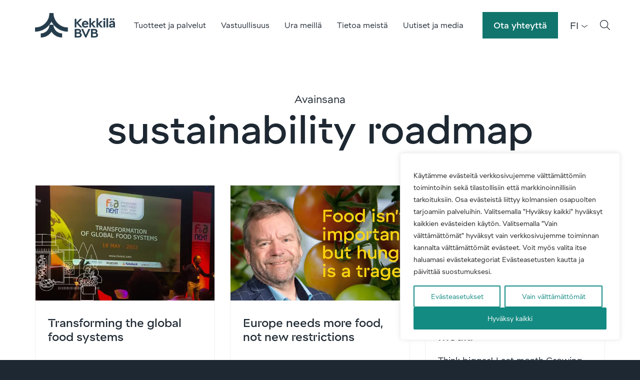

--- FILE ---
content_type: text/html; charset=UTF-8
request_url: https://www.kekkila-bvb.com/fi/tag/sustainability-roadmap/
body_size: 20844
content:
<!doctype html>
<html lang="fi" dir="ltr">
<head>
    <meta charset="utf-8">
    <meta http-equiv="X-UA-Compatible" content="IE=edge,chrome=1">
    <meta name="viewport" content="width=device-width, initial-scale=1.0">

    <meta name='robots' content='index, follow, max-image-preview:large, max-snippet:-1, max-video-preview:-1' />
	<style>img:is([sizes="auto" i], [sizes^="auto," i]) { contain-intrinsic-size: 3000px 1500px }</style>
	<link rel="alternate" href="https://www.kekkila-bvb.com/tag/sustainability-roadmap/" hreflang="en" />
<link rel="alternate" href="https://www.kekkila-bvb.com/fi/tag/sustainability-roadmap/" hreflang="fi" />
<link rel="alternate" href="https://www.kekkila-bvb.com/sv/tag/sustainability-roadmap/" hreflang="sv" />
<link rel="alternate" href="https://www.kekkila-bvb.com/et/tag/sustainability-roadmap/" hreflang="et" />
<link rel="alternate" href="https://www.kekkila-bvb.com/nl/tag/sustainability-roadmap/" hreflang="nl" />
<link rel="alternate" href="https://www.kekkila-bvb.com/de/tag/sustainability-roadmap/" hreflang="de" />
<link rel="alternate" href="https://www.kekkila-bvb.com/es/etiqueta/sustainability-roadmap/" hreflang="es" />

	<!-- This site is optimized with the Yoast SEO plugin v26.7 - https://yoast.com/wordpress/plugins/seo/ -->
	<title>sustainability roadmap Archives - Kekkilä-BVB</title>
	<link rel="canonical" href="https://www.kekkila-bvb.com/fi/tag/sustainability-roadmap/" />
	<meta property="og:locale" content="fi_FI" />
	<meta property="og:locale:alternate" content="en_US" />
	<meta property="og:locale:alternate" content="sv_SE" />
	<meta property="og:locale:alternate" content="et_EE" />
	<meta property="og:locale:alternate" content="nl_NL" />
	<meta property="og:locale:alternate" content="de_DE" />
	<meta property="og:locale:alternate" content="es_ES" />
	<meta property="og:type" content="article" />
	<meta property="og:title" content="sustainability roadmap Archives - Kekkilä-BVB" />
	<meta property="og:url" content="https://www.kekkila-bvb.com/fi/tag/sustainability-roadmap/" />
	<meta property="og:site_name" content="Kekkilä-BVB" />
	<meta name="twitter:card" content="summary_large_image" />
	<script type="application/ld+json" class="yoast-schema-graph">{"@context":"https://schema.org","@graph":[{"@type":"CollectionPage","@id":"https://www.kekkila-bvb.com/fi/tag/sustainability-roadmap/","url":"https://www.kekkila-bvb.com/fi/tag/sustainability-roadmap/","name":"sustainability roadmap Archives - Kekkilä-BVB","isPartOf":{"@id":"https://www.kekkila-bvb.com/fi/#website"},"primaryImageOfPage":{"@id":"https://www.kekkila-bvb.com/fi/tag/sustainability-roadmap/#primaryimage"},"image":{"@id":"https://www.kekkila-bvb.com/fi/tag/sustainability-roadmap/#primaryimage"},"thumbnailUrl":"https://www.kekkila-bvb.com/wp-content/uploads/2022/06/LinkedIn_news_FANext_1200x628px.jpg","breadcrumb":{"@id":"https://www.kekkila-bvb.com/fi/tag/sustainability-roadmap/#breadcrumb"},"inLanguage":"fi"},{"@type":"ImageObject","inLanguage":"fi","@id":"https://www.kekkila-bvb.com/fi/tag/sustainability-roadmap/#primaryimage","url":"https://www.kekkila-bvb.com/wp-content/uploads/2022/06/LinkedIn_news_FANext_1200x628px.jpg","contentUrl":"https://www.kekkila-bvb.com/wp-content/uploads/2022/06/LinkedIn_news_FANext_1200x628px.jpg","width":1200,"height":628},{"@type":"BreadcrumbList","@id":"https://www.kekkila-bvb.com/fi/tag/sustainability-roadmap/#breadcrumb","itemListElement":[{"@type":"ListItem","position":1,"name":"Etusivu","item":"https://www.kekkila-bvb.com/fi/"},{"@type":"ListItem","position":2,"name":"sustainability roadmap"}]},{"@type":"WebSite","@id":"https://www.kekkila-bvb.com/fi/#website","url":"https://www.kekkila-bvb.com/fi/","name":"Kekkilä-BVB","description":"Growing together for a better future","potentialAction":[{"@type":"SearchAction","target":{"@type":"EntryPoint","urlTemplate":"https://www.kekkila-bvb.com/fi/?s={search_term_string}"},"query-input":{"@type":"PropertyValueSpecification","valueRequired":true,"valueName":"search_term_string"}}],"inLanguage":"fi"}]}</script>
	<!-- / Yoast SEO plugin. -->


<link rel='dns-prefetch' href='//www.kekkila-bvb.com' />
<link rel='dns-prefetch' href='//maps.googleapis.com' />
<link rel="alternate" type="application/rss+xml" title="Kekkilä-BVB &raquo; sustainability roadmap avainsanan RSS-syöte" href="https://www.kekkila-bvb.com/fi/tag/sustainability-roadmap/feed/" />
<style id='classic-theme-styles-inline-css' type='text/css'>
/*! This file is auto-generated */
.wp-block-button__link{color:#fff;background-color:#32373c;border-radius:9999px;box-shadow:none;text-decoration:none;padding:calc(.667em + 2px) calc(1.333em + 2px);font-size:1.125em}.wp-block-file__button{background:#32373c;color:#fff;text-decoration:none}
</style>
<style id='global-styles-inline-css' type='text/css'>
:root{--wp--preset--aspect-ratio--square: 1;--wp--preset--aspect-ratio--4-3: 4/3;--wp--preset--aspect-ratio--3-4: 3/4;--wp--preset--aspect-ratio--3-2: 3/2;--wp--preset--aspect-ratio--2-3: 2/3;--wp--preset--aspect-ratio--16-9: 16/9;--wp--preset--aspect-ratio--9-16: 9/16;--wp--preset--color--black: #000000;--wp--preset--color--cyan-bluish-gray: #abb8c3;--wp--preset--color--white: #ffffff;--wp--preset--color--pale-pink: #f78da7;--wp--preset--color--vivid-red: #cf2e2e;--wp--preset--color--luminous-vivid-orange: #ff6900;--wp--preset--color--luminous-vivid-amber: #fcb900;--wp--preset--color--light-green-cyan: #7bdcb5;--wp--preset--color--vivid-green-cyan: #00d084;--wp--preset--color--pale-cyan-blue: #8ed1fc;--wp--preset--color--vivid-cyan-blue: #0693e3;--wp--preset--color--vivid-purple: #9b51e0;--wp--preset--gradient--vivid-cyan-blue-to-vivid-purple: linear-gradient(135deg,rgba(6,147,227,1) 0%,rgb(155,81,224) 100%);--wp--preset--gradient--light-green-cyan-to-vivid-green-cyan: linear-gradient(135deg,rgb(122,220,180) 0%,rgb(0,208,130) 100%);--wp--preset--gradient--luminous-vivid-amber-to-luminous-vivid-orange: linear-gradient(135deg,rgba(252,185,0,1) 0%,rgba(255,105,0,1) 100%);--wp--preset--gradient--luminous-vivid-orange-to-vivid-red: linear-gradient(135deg,rgba(255,105,0,1) 0%,rgb(207,46,46) 100%);--wp--preset--gradient--very-light-gray-to-cyan-bluish-gray: linear-gradient(135deg,rgb(238,238,238) 0%,rgb(169,184,195) 100%);--wp--preset--gradient--cool-to-warm-spectrum: linear-gradient(135deg,rgb(74,234,220) 0%,rgb(151,120,209) 20%,rgb(207,42,186) 40%,rgb(238,44,130) 60%,rgb(251,105,98) 80%,rgb(254,248,76) 100%);--wp--preset--gradient--blush-light-purple: linear-gradient(135deg,rgb(255,206,236) 0%,rgb(152,150,240) 100%);--wp--preset--gradient--blush-bordeaux: linear-gradient(135deg,rgb(254,205,165) 0%,rgb(254,45,45) 50%,rgb(107,0,62) 100%);--wp--preset--gradient--luminous-dusk: linear-gradient(135deg,rgb(255,203,112) 0%,rgb(199,81,192) 50%,rgb(65,88,208) 100%);--wp--preset--gradient--pale-ocean: linear-gradient(135deg,rgb(255,245,203) 0%,rgb(182,227,212) 50%,rgb(51,167,181) 100%);--wp--preset--gradient--electric-grass: linear-gradient(135deg,rgb(202,248,128) 0%,rgb(113,206,126) 100%);--wp--preset--gradient--midnight: linear-gradient(135deg,rgb(2,3,129) 0%,rgb(40,116,252) 100%);--wp--preset--font-size--small: 13px;--wp--preset--font-size--medium: 20px;--wp--preset--font-size--large: 36px;--wp--preset--font-size--x-large: 42px;--wp--preset--spacing--20: 0.44rem;--wp--preset--spacing--30: 0.67rem;--wp--preset--spacing--40: 1rem;--wp--preset--spacing--50: 1.5rem;--wp--preset--spacing--60: 2.25rem;--wp--preset--spacing--70: 3.38rem;--wp--preset--spacing--80: 5.06rem;--wp--preset--shadow--natural: 6px 6px 9px rgba(0, 0, 0, 0.2);--wp--preset--shadow--deep: 12px 12px 50px rgba(0, 0, 0, 0.4);--wp--preset--shadow--sharp: 6px 6px 0px rgba(0, 0, 0, 0.2);--wp--preset--shadow--outlined: 6px 6px 0px -3px rgba(255, 255, 255, 1), 6px 6px rgba(0, 0, 0, 1);--wp--preset--shadow--crisp: 6px 6px 0px rgba(0, 0, 0, 1);}:where(.is-layout-flex){gap: 0.5em;}:where(.is-layout-grid){gap: 0.5em;}body .is-layout-flex{display: flex;}.is-layout-flex{flex-wrap: wrap;align-items: center;}.is-layout-flex > :is(*, div){margin: 0;}body .is-layout-grid{display: grid;}.is-layout-grid > :is(*, div){margin: 0;}:where(.wp-block-columns.is-layout-flex){gap: 2em;}:where(.wp-block-columns.is-layout-grid){gap: 2em;}:where(.wp-block-post-template.is-layout-flex){gap: 1.25em;}:where(.wp-block-post-template.is-layout-grid){gap: 1.25em;}.has-black-color{color: var(--wp--preset--color--black) !important;}.has-cyan-bluish-gray-color{color: var(--wp--preset--color--cyan-bluish-gray) !important;}.has-white-color{color: var(--wp--preset--color--white) !important;}.has-pale-pink-color{color: var(--wp--preset--color--pale-pink) !important;}.has-vivid-red-color{color: var(--wp--preset--color--vivid-red) !important;}.has-luminous-vivid-orange-color{color: var(--wp--preset--color--luminous-vivid-orange) !important;}.has-luminous-vivid-amber-color{color: var(--wp--preset--color--luminous-vivid-amber) !important;}.has-light-green-cyan-color{color: var(--wp--preset--color--light-green-cyan) !important;}.has-vivid-green-cyan-color{color: var(--wp--preset--color--vivid-green-cyan) !important;}.has-pale-cyan-blue-color{color: var(--wp--preset--color--pale-cyan-blue) !important;}.has-vivid-cyan-blue-color{color: var(--wp--preset--color--vivid-cyan-blue) !important;}.has-vivid-purple-color{color: var(--wp--preset--color--vivid-purple) !important;}.has-black-background-color{background-color: var(--wp--preset--color--black) !important;}.has-cyan-bluish-gray-background-color{background-color: var(--wp--preset--color--cyan-bluish-gray) !important;}.has-white-background-color{background-color: var(--wp--preset--color--white) !important;}.has-pale-pink-background-color{background-color: var(--wp--preset--color--pale-pink) !important;}.has-vivid-red-background-color{background-color: var(--wp--preset--color--vivid-red) !important;}.has-luminous-vivid-orange-background-color{background-color: var(--wp--preset--color--luminous-vivid-orange) !important;}.has-luminous-vivid-amber-background-color{background-color: var(--wp--preset--color--luminous-vivid-amber) !important;}.has-light-green-cyan-background-color{background-color: var(--wp--preset--color--light-green-cyan) !important;}.has-vivid-green-cyan-background-color{background-color: var(--wp--preset--color--vivid-green-cyan) !important;}.has-pale-cyan-blue-background-color{background-color: var(--wp--preset--color--pale-cyan-blue) !important;}.has-vivid-cyan-blue-background-color{background-color: var(--wp--preset--color--vivid-cyan-blue) !important;}.has-vivid-purple-background-color{background-color: var(--wp--preset--color--vivid-purple) !important;}.has-black-border-color{border-color: var(--wp--preset--color--black) !important;}.has-cyan-bluish-gray-border-color{border-color: var(--wp--preset--color--cyan-bluish-gray) !important;}.has-white-border-color{border-color: var(--wp--preset--color--white) !important;}.has-pale-pink-border-color{border-color: var(--wp--preset--color--pale-pink) !important;}.has-vivid-red-border-color{border-color: var(--wp--preset--color--vivid-red) !important;}.has-luminous-vivid-orange-border-color{border-color: var(--wp--preset--color--luminous-vivid-orange) !important;}.has-luminous-vivid-amber-border-color{border-color: var(--wp--preset--color--luminous-vivid-amber) !important;}.has-light-green-cyan-border-color{border-color: var(--wp--preset--color--light-green-cyan) !important;}.has-vivid-green-cyan-border-color{border-color: var(--wp--preset--color--vivid-green-cyan) !important;}.has-pale-cyan-blue-border-color{border-color: var(--wp--preset--color--pale-cyan-blue) !important;}.has-vivid-cyan-blue-border-color{border-color: var(--wp--preset--color--vivid-cyan-blue) !important;}.has-vivid-purple-border-color{border-color: var(--wp--preset--color--vivid-purple) !important;}.has-vivid-cyan-blue-to-vivid-purple-gradient-background{background: var(--wp--preset--gradient--vivid-cyan-blue-to-vivid-purple) !important;}.has-light-green-cyan-to-vivid-green-cyan-gradient-background{background: var(--wp--preset--gradient--light-green-cyan-to-vivid-green-cyan) !important;}.has-luminous-vivid-amber-to-luminous-vivid-orange-gradient-background{background: var(--wp--preset--gradient--luminous-vivid-amber-to-luminous-vivid-orange) !important;}.has-luminous-vivid-orange-to-vivid-red-gradient-background{background: var(--wp--preset--gradient--luminous-vivid-orange-to-vivid-red) !important;}.has-very-light-gray-to-cyan-bluish-gray-gradient-background{background: var(--wp--preset--gradient--very-light-gray-to-cyan-bluish-gray) !important;}.has-cool-to-warm-spectrum-gradient-background{background: var(--wp--preset--gradient--cool-to-warm-spectrum) !important;}.has-blush-light-purple-gradient-background{background: var(--wp--preset--gradient--blush-light-purple) !important;}.has-blush-bordeaux-gradient-background{background: var(--wp--preset--gradient--blush-bordeaux) !important;}.has-luminous-dusk-gradient-background{background: var(--wp--preset--gradient--luminous-dusk) !important;}.has-pale-ocean-gradient-background{background: var(--wp--preset--gradient--pale-ocean) !important;}.has-electric-grass-gradient-background{background: var(--wp--preset--gradient--electric-grass) !important;}.has-midnight-gradient-background{background: var(--wp--preset--gradient--midnight) !important;}.has-small-font-size{font-size: var(--wp--preset--font-size--small) !important;}.has-medium-font-size{font-size: var(--wp--preset--font-size--medium) !important;}.has-large-font-size{font-size: var(--wp--preset--font-size--large) !important;}.has-x-large-font-size{font-size: var(--wp--preset--font-size--x-large) !important;}
:where(.wp-block-post-template.is-layout-flex){gap: 1.25em;}:where(.wp-block-post-template.is-layout-grid){gap: 1.25em;}
:where(.wp-block-columns.is-layout-flex){gap: 2em;}:where(.wp-block-columns.is-layout-grid){gap: 2em;}
:root :where(.wp-block-pullquote){font-size: 1.5em;line-height: 1.6;}
</style>
<link rel='stylesheet' id='em-kekkilabvb-frontend.css-css' href='https://www.kekkila-bvb.com/wp-content/themes/everblox/dist/kekkilabvb-frontend.2547e9de7b84bd46c92d.css' type='text/css' media='all' />
<script type="text/javascript" id="webtoffee-cookie-consent-js-extra">
/* <![CDATA[ */
var _wccConfig = {"_ipData":[],"_assetsURL":"https:\/\/www.kekkila-bvb.com\/wp-content\/plugins\/webtoffee-cookie-consent\/lite\/frontend\/images\/","_publicURL":"https:\/\/www.kekkila-bvb.com","_categories":[{"name":"V\u00e4ltt\u00e4m\u00e4tt\u00f6m\u00e4t","slug":"necessary","isNecessary":true,"ccpaDoNotSell":true,"cookies":[{"cookieID":"pll_language","domain":".www.kekkila-bvb.com","provider":"plugins\/polylang"},{"cookieID":"wt_consent","domain":"www.kekkila-bvb.com","provider":""},{"cookieID":"__cf_bm","domain":".vimeo.com","provider":"cloudflare.com"},{"cookieID":"_cfuvid","domain":".vimeo.com","provider":""},{"cookieID":"li_gc","domain":".linkedin.com","provider":".linkedin.com|licdn.com"}],"active":true,"defaultConsent":{"gdpr":true,"ccpa":true},"foundNoCookieScript":false},{"name":"Toiminnalliset","slug":"functional","isNecessary":false,"ccpaDoNotSell":true,"cookies":[{"cookieID":"lidc","domain":".linkedin.com","provider":".linkedin.com|licdn.com"}],"active":true,"defaultConsent":{"gdpr":false,"ccpa":false},"foundNoCookieScript":false},{"name":"Analytiikka","slug":"analytics","isNecessary":false,"ccpaDoNotSell":true,"cookies":[{"cookieID":"vuid","domain":".vimeo.com","provider":"vimeo.com"},{"cookieID":"pardot","domain":"pi.pardot.com","provider":"pardot.com"},{"cookieID":"_ga","domain":".kekkila-bvb.com","provider":""},{"cookieID":"_ga_PWF7VBDYBK","domain":".kekkila-bvb.com","provider":""},{"cookieID":"_ga_*","domain":".kekkila-bvb.com","provider":"google-analytics.com|googletagmanager.com\/gtag\/js"}],"active":true,"defaultConsent":{"gdpr":false,"ccpa":false},"foundNoCookieScript":false},{"name":"Suorityskyky","slug":"performance","isNecessary":false,"ccpaDoNotSell":true,"cookies":[],"active":true,"defaultConsent":{"gdpr":false,"ccpa":false},"foundNoCookieScript":false},{"name":"Mainonta","slug":"advertisement","isNecessary":false,"ccpaDoNotSell":true,"cookies":[{"cookieID":"bcookie","domain":".linkedin.com","provider":".linkedin.com|licdn.com"},{"cookieID":"uuid","domain":"kekkila-bvb.videomarketingplatform.co","provider":"mathtag.com"}],"active":true,"defaultConsent":{"gdpr":false,"ccpa":false},"foundNoCookieScript":false},{"name":"Muut","slug":"others","isNecessary":false,"ccpaDoNotSell":true,"cookies":[{"cookieID":"session_referer","domain":"kekkila-bvb.videomarketingplatform.co","provider":""}],"active":true,"defaultConsent":{"gdpr":false,"ccpa":false},"foundNoCookieScript":false}],"_activeLaw":"gdpr","_rootDomain":"","_block":"1","_showBanner":"1","_bannerConfig":{"GDPR":{"settings":{"type":"box","position":"bottom-right","applicableLaw":"gdpr","preferenceCenter":"center","selectedRegion":"ALL","consentExpiry":365,"shortcodes":[{"key":"wcc_readmore","content":"<a href=\"#\" class=\"wcc-policy\" aria-label=\"Ev\u00e4stek\u00e4yt\u00e4nt\u00f6\" target=\"_blank\" rel=\"noopener\" data-tag=\"readmore-button\">Ev\u00e4stek\u00e4yt\u00e4nt\u00f6<\/a>","tag":"readmore-button","status":false,"attributes":{"rel":"nofollow","target":"_blank"}},{"key":"wcc_show_desc","content":"<button class=\"wcc-show-desc-btn\" data-tag=\"show-desc-button\" aria-label=\"N\u00e4yt\u00e4 lis\u00e4\u00e4\">N\u00e4yt\u00e4 lis\u00e4\u00e4<\/button>","tag":"show-desc-button","status":true,"attributes":[]},{"key":"wcc_hide_desc","content":"<button class=\"wcc-show-desc-btn\" data-tag=\"hide-desc-button\" aria-label=\"N\u00e4yt\u00e4 v\u00e4hemm\u00e4n\">N\u00e4yt\u00e4 v\u00e4hemm\u00e4n<\/button>","tag":"hide-desc-button","status":true,"attributes":[]},{"key":"wcc_category_toggle_label","content":"[wcc_{{status}}_category_label] [wcc_preference_{{category_slug}}_title]","tag":"","status":true,"attributes":[]},{"key":"wcc_enable_category_label","content":"ota k\u00e4ytt\u00f6\u00f6n","tag":"","status":true,"attributes":[]},{"key":"wcc_disable_category_label","content":"Poista k\u00e4yt\u00f6st\u00e4","tag":"","status":true,"attributes":[]},{"key":"wcc_video_placeholder","content":"<div class=\"video-placeholder-normal\" data-tag=\"video-placeholder\" id=\"[UNIQUEID]\"><p class=\"video-placeholder-text-normal\" data-tag=\"placeholder-title\">Hyv\u00e4ksy {category} ev\u00e4steen suostumus<\/p><\/div>","tag":"","status":true,"attributes":[]},{"key":"wcc_enable_optout_label","content":"Ota k\u00e4ytt\u00f6\u00f6n","tag":"","status":true,"attributes":[]},{"key":"wcc_disable_optout_label","content":"Poista k\u00e4yt\u00f6st\u00e4","tag":"","status":true,"attributes":[]},{"key":"wcc_optout_toggle_label","content":"[wcc_{{status}}_optout_label] [wcc_optout_option_title]","tag":"","status":true,"attributes":[]},{"key":"wcc_optout_option_title","content":"Henkil\u00f6kohtaisia tietojani ei saa myyd\u00e4 tai jakaa eteenp\u00e4in","tag":"","status":true,"attributes":[]},{"key":"wcc_optout_close_label","content":"kiinni","tag":"","status":true,"attributes":[]}],"bannerEnabled":true},"behaviours":{"reloadBannerOnAccept":false,"loadAnalyticsByDefault":false,"animations":{"onLoad":"animate","onHide":"sticky"}},"config":{"revisitConsent":{"status":true,"tag":"revisit-consent","position":"bottom-left","meta":{"url":"#"},"styles":[],"elements":{"title":{"type":"text","tag":"revisit-consent-title","status":true,"styles":{"color":"#0056a7"}}}},"preferenceCenter":{"toggle":{"status":true,"tag":"detail-category-toggle","type":"toggle","states":{"active":{"styles":{"background-color":"#000000"}},"inactive":{"styles":{"background-color":"#D0D5D2"}}}},"poweredBy":{"status":false,"tag":"detail-powered-by","styles":{"background-color":"#EDEDED","color":"#293C5B"}}},"categoryPreview":{"status":false,"toggle":{"status":true,"tag":"detail-category-preview-toggle","type":"toggle","states":{"active":{"styles":{"background-color":"#000000"}},"inactive":{"styles":{"background-color":"#D0D5D2"}}}}},"videoPlaceholder":{"status":true,"styles":{"background-color":"#148B82","border-color":"#148B82","color":"#ffffff"}},"readMore":{"status":false,"tag":"readmore-button","type":"link","meta":{"noFollow":true,"newTab":true},"styles":{"color":"#000000","background-color":"transparent","border-color":"transparent"}},"auditTable":{"status":true},"optOption":{"status":true,"toggle":{"status":true,"tag":"optout-option-toggle","type":"toggle","states":{"active":{"styles":{"background-color":"#000000"}},"inactive":{"styles":{"background-color":"#FFFFFF"}}}},"gpcOption":false}}}},"_version":"3.4.4","_logConsent":"1","_tags":[{"tag":"accept-button","styles":{"color":"#FFFFFF","background-color":"#148B82","border-color":"#148B82"}},{"tag":"reject-button","styles":{"color":"#148B82","background-color":"transparent","border-color":"#148B82"}},{"tag":"settings-button","styles":{"color":"#148B82","background-color":"transparent","border-color":"#148B82"}},{"tag":"readmore-button","styles":{"color":"#000000","background-color":"transparent","border-color":"transparent"}},{"tag":"donotsell-button","styles":{"color":"#1863dc","background-color":"transparent","border-color":"transparent"}},{"tag":"accept-button","styles":{"color":"#FFFFFF","background-color":"#148B82","border-color":"#148B82"}},{"tag":"revisit-consent","styles":[]}],"_rtl":"","_lawSelected":["GDPR"],"_restApiUrl":"https:\/\/directory.cookieyes.com\/api\/v1\/ip","_renewConsent":"1764242011891","_restrictToCA":"","_customEvents":"","_ccpaAllowedRegions":[],"_gdprAllowedRegions":[],"_closeButtonAction":"reject","_ssl":"1","_providersToBlock":[{"re":".linkedin.com|licdn.com","categories":["functional","advertisement"]},{"re":"vimeo.com","categories":["analytics"]},{"re":"pardot.com","categories":["analytics"]},{"re":"mathtag.com","categories":["advertisement"]}]};
var _wccStyles = {"css":{"GDPR":".wcc-overlay{background: #000000; opacity: 0.4; position: fixed; top: 0; left: 0; width: 100%; height: 100%; z-index: 99999999;}.wcc-hide{display: none;}.wcc-btn-revisit-wrapper{display: flex; padding: 6px; border-radius: 8px; opacity: 0px; background-color:#ffffff; box-shadow: 0px 3px 10px 0px #798da04d;  align-items: center; justify-content: center;   position: fixed; z-index: 999999; cursor: pointer;}.wcc-revisit-bottom-left{bottom: 15px; left: 15px;}.wcc-revisit-bottom-right{bottom: 15px; right: 15px;}.wcc-btn-revisit-wrapper .wcc-btn-revisit{display: flex; align-items: center; justify-content: center; background: none; border: none; cursor: pointer; position: relative; margin: 0; padding: 0;}.wcc-btn-revisit-wrapper .wcc-btn-revisit img{max-width: fit-content; margin: 0; } .wcc-btn-revisit-wrapper .wcc-revisit-help-text{font-size:14px; margin-left:4px; display:none;}.wcc-btn-revisit-wrapper:hover .wcc-revisit-help-text, .wcc-btn-revisit-wrapper:focus-within .wcc-revisit-help-text { display: block;}.wcc-revisit-hide{display: none;}.wcc-preference-btn:hover{cursor:pointer; text-decoration:underline;}.wcc-cookie-audit-table { font-family: inherit; border-collapse: collapse; width: 100%;} .wcc-cookie-audit-table th, .wcc-cookie-audit-table td {text-align: left; padding: 10px; font-size: 12px; color: #000000; word-break: normal; background-color: #d9dfe7; border: 1px solid #cbced6;} .wcc-cookie-audit-table tr:nth-child(2n + 1) td { background: #f1f5fa; }.wcc-consent-container{position: fixed; width: 440px; box-sizing: border-box; z-index: 9999999; border-radius: 6px;}.wcc-consent-container .wcc-consent-bar{background: #ffffff; border: 1px solid; padding: 20px 26px; box-shadow: 0 -1px 10px 0 #acabab4d; border-radius: 6px;}.wcc-box-bottom-left{bottom: 40px; left: 40px;}.wcc-box-bottom-right{bottom: 40px; right: 40px;}.wcc-box-top-left{top: 40px; left: 40px;}.wcc-box-top-right{top: 40px; right: 40px;}.wcc-custom-brand-logo-wrapper .wcc-custom-brand-logo{width: 100px; height: auto; margin: 0 0 12px 0;}.wcc-notice .wcc-title{color: #212121; font-weight: 700; font-size: 18px; line-height: 24px; margin: 0 0 12px 0;}.wcc-notice-des *,.wcc-preference-content-wrapper *,.wcc-accordion-header-des *,.wcc-gpc-wrapper .wcc-gpc-desc *{font-size: 14px;}.wcc-notice-des{color: #212121; font-size: 14px; line-height: 24px; font-weight: 400;}.wcc-notice-des img{height: 25px; width: 25px;}.wcc-consent-bar .wcc-notice-des p,.wcc-gpc-wrapper .wcc-gpc-desc p,.wcc-preference-body-wrapper .wcc-preference-content-wrapper p,.wcc-accordion-header-wrapper .wcc-accordion-header-des p,.wcc-cookie-des-table li div:last-child p{color: inherit; margin-top: 0;}.wcc-notice-des P:last-child,.wcc-preference-content-wrapper p:last-child,.wcc-cookie-des-table li div:last-child p:last-child,.wcc-gpc-wrapper .wcc-gpc-desc p:last-child{margin-bottom: 0;}.wcc-notice-des a.wcc-policy,.wcc-notice-des button.wcc-policy{font-size: 14px; color: #1863dc; white-space: nowrap; cursor: pointer; background: transparent; border: 1px solid; text-decoration: underline;}.wcc-notice-des button.wcc-policy{padding: 0;}.wcc-notice-des a.wcc-policy:focus-visible,.wcc-notice-des button.wcc-policy:focus-visible,.wcc-preference-content-wrapper .wcc-show-desc-btn:focus-visible,.wcc-accordion-header .wcc-accordion-btn:focus-visible,.wcc-preference-header .wcc-btn-close:focus-visible,.wcc-switch input[type=\"checkbox\"]:focus-visible,.wcc-footer-wrapper a:focus-visible,.wcc-btn:focus-visible{outline: 2px solid #1863dc; outline-offset: 2px;}.wcc-btn:focus:not(:focus-visible),.wcc-accordion-header .wcc-accordion-btn:focus:not(:focus-visible),.wcc-preference-content-wrapper .wcc-show-desc-btn:focus:not(:focus-visible),.wcc-btn-revisit-wrapper .wcc-btn-revisit:focus:not(:focus-visible),.wcc-preference-header .wcc-btn-close:focus:not(:focus-visible),.wcc-consent-bar .wcc-banner-btn-close:focus:not(:focus-visible){outline: 0;}button.wcc-show-desc-btn:not(:hover):not(:active){color: #1863dc; background: transparent;}button.wcc-accordion-btn:not(:hover):not(:active),button.wcc-banner-btn-close:not(:hover):not(:active),button.wcc-btn-revisit:not(:hover):not(:active),button.wcc-btn-close:not(:hover):not(:active){background: transparent;}.wcc-consent-bar button:hover,.wcc-modal.wcc-modal-open button:hover,.wcc-consent-bar button:focus,.wcc-modal.wcc-modal-open button:focus{text-decoration: none;}.wcc-notice-btn-wrapper{display: flex; justify-content: flex-start; align-items: center; flex-wrap: wrap; margin-top: 16px;}.wcc-notice-btn-wrapper .wcc-btn{text-shadow: none; box-shadow: none;}.wcc-btn{flex: auto; max-width: 100%; font-size: 14px; font-family: inherit; line-height: 24px; padding: 8px; font-weight: 500; margin: 0 8px 0 0; border-radius: 2px; cursor: pointer; text-align: center; text-transform: none; min-height: 0;}.wcc-btn:hover{opacity: 0.8;}.wcc-btn-customize{color: #1863dc; background: transparent; border: 2px solid #1863dc;}.wcc-btn-reject{color: #1863dc; background: transparent; border: 2px solid #1863dc;}.wcc-btn-accept{background: #1863dc; color: #ffffff; border: 2px solid #1863dc;}.wcc-btn:last-child{margin-right: 0;}@media (max-width: 576px){.wcc-box-bottom-left{bottom: 0; left: 0;}.wcc-box-bottom-right{bottom: 0; right: 0;}.wcc-box-top-left{top: 0; left: 0;}.wcc-box-top-right{top: 0; right: 0;}}@media (max-width: 440px){.wcc-box-bottom-left, .wcc-box-bottom-right, .wcc-box-top-left, .wcc-box-top-right{width: 100%; max-width: 100%;}.wcc-consent-container .wcc-consent-bar{padding: 20px 0;}.wcc-custom-brand-logo-wrapper, .wcc-notice .wcc-title, .wcc-notice-des, .wcc-notice-btn-wrapper{padding: 0 24px;}.wcc-notice-des{max-height: 40vh; overflow-y: scroll;}.wcc-notice-btn-wrapper{flex-direction: column; margin-top: 0;}.wcc-btn{width: 100%; margin: 10px 0 0 0;}.wcc-notice-btn-wrapper .wcc-btn-customize{order: 2;}.wcc-notice-btn-wrapper .wcc-btn-reject{order: 3;}.wcc-notice-btn-wrapper .wcc-btn-accept{order: 1; margin-top: 16px;}}@media (max-width: 352px){.wcc-notice .wcc-title{font-size: 16px;}.wcc-notice-des *{font-size: 12px;}.wcc-notice-des, .wcc-btn{font-size: 12px;}}.wcc-modal.wcc-modal-open{display: flex; visibility: visible; -webkit-transform: translate(-50%, -50%); -moz-transform: translate(-50%, -50%); -ms-transform: translate(-50%, -50%); -o-transform: translate(-50%, -50%); transform: translate(-50%, -50%); top: 50%; left: 50%; transition: all 1s ease;}.wcc-modal{box-shadow: 0 32px 68px rgba(0, 0, 0, 0.3); margin: 0 auto; position: fixed; max-width: 100%; background: #ffffff; top: 50%; box-sizing: border-box; border-radius: 6px; z-index: 999999999; color: #212121; -webkit-transform: translate(-50%, 100%); -moz-transform: translate(-50%, 100%); -ms-transform: translate(-50%, 100%); -o-transform: translate(-50%, 100%); transform: translate(-50%, 100%); visibility: hidden; transition: all 0s ease;}.wcc-preference-center{max-height: 79vh; overflow: hidden; width: 845px; overflow: hidden; flex: 1 1 0; display: flex; flex-direction: column; border-radius: 6px;}.wcc-preference-header{display: flex; align-items: center; justify-content: space-between; padding: 22px 24px; border-bottom: 1px solid;}.wcc-preference-header .wcc-preference-title{font-size: 18px; font-weight: 700; line-height: 24px;}.wcc-google-privacy-url a {text-decoration:none;color: #1863dc;cursor:pointer;} .wcc-preference-header .wcc-btn-close{margin: 0; cursor: pointer; vertical-align: middle; padding: 0; background: none; border: none; width: auto; height: auto; min-height: 0; line-height: 0; text-shadow: none; box-shadow: none;}.wcc-preference-header .wcc-btn-close img{margin: 0; height: 10px; width: 10px;}.wcc-preference-body-wrapper{padding: 0 24px; flex: 1; overflow: auto; box-sizing: border-box;}.wcc-preference-content-wrapper,.wcc-gpc-wrapper .wcc-gpc-desc,.wcc-google-privacy-policy{font-size: 14px; line-height: 24px; font-weight: 400; padding: 12px 0;}.wcc-preference-content-wrapper{border-bottom: 1px solid;}.wcc-preference-content-wrapper img{height: 25px; width: 25px;}.wcc-preference-content-wrapper .wcc-show-desc-btn{font-size: 14px; font-family: inherit; color: #1863dc; text-decoration: none; line-height: 24px; padding: 0; margin: 0; white-space: nowrap; cursor: pointer; background: transparent; border-color: transparent; text-transform: none; min-height: 0; text-shadow: none; box-shadow: none;}.wcc-accordion-wrapper{margin-bottom: 10px;}.wcc-accordion{border-bottom: 1px solid;}.wcc-accordion:last-child{border-bottom: none;}.wcc-accordion .wcc-accordion-item{display: flex; margin-top: 10px;}.wcc-accordion .wcc-accordion-body{display: none;}.wcc-accordion.wcc-accordion-active .wcc-accordion-body{display: block; padding: 0 22px; margin-bottom: 16px;}.wcc-accordion-header-wrapper{cursor: pointer; width: 100%;}.wcc-accordion-item .wcc-accordion-header{display: flex; justify-content: space-between; align-items: center;}.wcc-accordion-header .wcc-accordion-btn{font-size: 16px; font-family: inherit; color: #212121; line-height: 24px; background: none; border: none; font-weight: 700; padding: 0; margin: 0; cursor: pointer; text-transform: none; min-height: 0; text-shadow: none; box-shadow: none;}.wcc-accordion-header .wcc-always-active{color: #008000; font-weight: 600; line-height: 24px; font-size: 14px;}.wcc-accordion-header-des{font-size: 14px; line-height: 24px; margin: 10px 0 16px 0;}.wcc-accordion-chevron{margin-right: 22px; position: relative; cursor: pointer;}.wcc-accordion-chevron-hide{display: none;}.wcc-accordion .wcc-accordion-chevron i::before{content: \"\"; position: absolute; border-right: 1.4px solid; border-bottom: 1.4px solid; border-color: inherit; height: 6px; width: 6px; -webkit-transform: rotate(-45deg); -moz-transform: rotate(-45deg); -ms-transform: rotate(-45deg); -o-transform: rotate(-45deg); transform: rotate(-45deg); transition: all 0.2s ease-in-out; top: 8px;}.wcc-accordion.wcc-accordion-active .wcc-accordion-chevron i::before{-webkit-transform: rotate(45deg); -moz-transform: rotate(45deg); -ms-transform: rotate(45deg); -o-transform: rotate(45deg); transform: rotate(45deg);}.wcc-audit-table{background: #f4f4f4; border-radius: 6px;}.wcc-audit-table .wcc-empty-cookies-text{color: inherit; font-size: 12px; line-height: 24px; margin: 0; padding: 10px;}.wcc-audit-table .wcc-cookie-des-table{font-size: 12px; line-height: 24px; font-weight: normal; padding: 15px 10px; border-bottom: 1px solid; border-bottom-color: inherit; margin: 0;}.wcc-audit-table .wcc-cookie-des-table:last-child{border-bottom: none;}.wcc-audit-table .wcc-cookie-des-table li{list-style-type: none; display: flex; padding: 3px 0;}.wcc-audit-table .wcc-cookie-des-table li:first-child{padding-top: 0;}.wcc-cookie-des-table li div:first-child{width: 100px; font-weight: 600; word-break: break-word; word-wrap: break-word;}.wcc-cookie-des-table li div:last-child{flex: 1; word-break: break-word; word-wrap: break-word; margin-left: 8px;}.wcc-footer-shadow{display: block; width: 100%; height: 40px; background: linear-gradient(180deg, rgba(255, 255, 255, 0) 0%, #ffffff 100%); position: absolute; bottom: calc(100% - 1px);}.wcc-footer-wrapper{position: relative;}.wcc-prefrence-btn-wrapper{display: flex; flex-wrap: wrap; align-items: center; justify-content: center; padding: 22px 24px; border-top: 1px solid;}.wcc-prefrence-btn-wrapper .wcc-btn{flex: auto; max-width: 100%; text-shadow: none; box-shadow: none;}.wcc-btn-preferences{color: #1863dc; background: transparent; border: 2px solid #1863dc;}.wcc-preference-header,.wcc-preference-body-wrapper,.wcc-preference-content-wrapper,.wcc-accordion-wrapper,.wcc-accordion,.wcc-accordion-wrapper,.wcc-footer-wrapper,.wcc-prefrence-btn-wrapper{border-color: inherit;}@media (max-width: 845px){.wcc-modal{max-width: calc(100% - 16px);}}@media (max-width: 576px){.wcc-modal{max-width: 100%;}.wcc-preference-center{max-height: 100vh;}.wcc-prefrence-btn-wrapper{flex-direction: column;}.wcc-accordion.wcc-accordion-active .wcc-accordion-body{padding-right: 0;}.wcc-prefrence-btn-wrapper .wcc-btn{width: 100%; margin: 10px 0 0 0;}.wcc-prefrence-btn-wrapper .wcc-btn-reject{order: 3;}.wcc-prefrence-btn-wrapper .wcc-btn-accept{order: 1; margin-top: 0;}.wcc-prefrence-btn-wrapper .wcc-btn-preferences{order: 2;}}@media (max-width: 425px){.wcc-accordion-chevron{margin-right: 15px;}.wcc-notice-btn-wrapper{margin-top: 0;}.wcc-accordion.wcc-accordion-active .wcc-accordion-body{padding: 0 15px;}}@media (max-width: 352px){.wcc-preference-header .wcc-preference-title{font-size: 16px;}.wcc-preference-header{padding: 16px 24px;}.wcc-preference-content-wrapper *, .wcc-accordion-header-des *{font-size: 12px;}.wcc-preference-content-wrapper, .wcc-preference-content-wrapper .wcc-show-more, .wcc-accordion-header .wcc-always-active, .wcc-accordion-header-des, .wcc-preference-content-wrapper .wcc-show-desc-btn, .wcc-notice-des a.wcc-policy{font-size: 12px;}.wcc-accordion-header .wcc-accordion-btn{font-size: 14px;}}.wcc-switch{display: flex;}.wcc-switch input[type=\"checkbox\"]{position: relative; width: 44px; height: 24px; margin: 0; background: #d0d5d2; -webkit-appearance: none; border-radius: 50px; cursor: pointer; outline: 0; border: none; top: 0;}.wcc-switch input[type=\"checkbox\"]:checked{background: #1863dc;}.wcc-switch input[type=\"checkbox\"]:before{position: absolute; content: \"\"; height: 20px; width: 20px; left: 2px; bottom: 2px; border-radius: 50%; background-color: white; -webkit-transition: 0.4s; transition: 0.4s; margin: 0;}.wcc-switch input[type=\"checkbox\"]:after{display: none;}.wcc-switch input[type=\"checkbox\"]:checked:before{-webkit-transform: translateX(20px); -ms-transform: translateX(20px); transform: translateX(20px);}@media (max-width: 425px){.wcc-switch input[type=\"checkbox\"]{width: 38px; height: 21px;}.wcc-switch input[type=\"checkbox\"]:before{height: 17px; width: 17px;}.wcc-switch input[type=\"checkbox\"]:checked:before{-webkit-transform: translateX(17px); -ms-transform: translateX(17px); transform: translateX(17px);}}.wcc-consent-bar .wcc-banner-btn-close{position: absolute; right: 14px; top: 14px; background: none; border: none; cursor: pointer; padding: 0; margin: 0; min-height: 0; line-height: 0; height: auto; width: auto; text-shadow: none; box-shadow: none;}.wcc-consent-bar .wcc-banner-btn-close img{height: 10px; width: 10px; margin: 0;}.wcc-notice-group{font-size: 14px; line-height: 24px; font-weight: 400; color: #212121;}.wcc-notice-btn-wrapper .wcc-btn-do-not-sell{font-size: 14px; line-height: 24px; padding: 6px 0; margin: 0; font-weight: 500; background: none; border-radius: 2px; border: none; white-space: nowrap; cursor: pointer; text-align: left; color: #1863dc; background: transparent; border-color: transparent; box-shadow: none; text-shadow: none;}.wcc-consent-bar .wcc-banner-btn-close:focus-visible,.wcc-notice-btn-wrapper .wcc-btn-do-not-sell:focus-visible,.wcc-opt-out-btn-wrapper .wcc-btn:focus-visible,.wcc-opt-out-checkbox-wrapper input[type=\"checkbox\"].wcc-opt-out-checkbox:focus-visible{outline: 2px solid #1863dc; outline-offset: 2px;}@media (max-width: 440px){.wcc-consent-container{width: 100%;}}@media (max-width: 352px){.wcc-notice-des a.wcc-policy, .wcc-notice-btn-wrapper .wcc-btn-do-not-sell{font-size: 12px;}}.wcc-opt-out-wrapper{padding: 12px 0;}.wcc-opt-out-wrapper .wcc-opt-out-checkbox-wrapper{display: flex; align-items: center;}.wcc-opt-out-checkbox-wrapper .wcc-opt-out-checkbox-label{font-size: 16px; font-weight: 700; line-height: 24px; margin: 0 0 0 12px; cursor: pointer;}.wcc-opt-out-checkbox-wrapper input[type=\"checkbox\"].wcc-opt-out-checkbox{background-color: #ffffff; border: 1px solid black; width: 20px; height: 18.5px; margin: 0; -webkit-appearance: none; position: relative; display: flex; align-items: center; justify-content: center; border-radius: 2px; cursor: pointer;}.wcc-opt-out-checkbox-wrapper input[type=\"checkbox\"].wcc-opt-out-checkbox:checked{background-color: #1863dc; border: none;}.wcc-opt-out-checkbox-wrapper input[type=\"checkbox\"].wcc-opt-out-checkbox:checked::after{left: 6px; bottom: 4px; width: 7px; height: 13px; border: solid #ffffff; border-width: 0 3px 3px 0; border-radius: 2px; -webkit-transform: rotate(45deg); -ms-transform: rotate(45deg); transform: rotate(45deg); content: \"\"; position: absolute; box-sizing: border-box;}.wcc-opt-out-checkbox-wrapper.wcc-disabled .wcc-opt-out-checkbox-label,.wcc-opt-out-checkbox-wrapper.wcc-disabled input[type=\"checkbox\"].wcc-opt-out-checkbox{cursor: no-drop;}.wcc-gpc-wrapper{margin: 0 0 0 32px;}.wcc-footer-wrapper .wcc-opt-out-btn-wrapper{display: flex; flex-wrap: wrap; align-items: center; justify-content: center; padding: 22px 24px;}.wcc-opt-out-btn-wrapper .wcc-btn{flex: auto; max-width: 100%; text-shadow: none; box-shadow: none;}.wcc-opt-out-btn-wrapper .wcc-btn-cancel{border: 1px solid #dedfe0; background: transparent; color: #858585;}.wcc-opt-out-btn-wrapper .wcc-btn-confirm{background: #1863dc; color: #ffffff; border: 1px solid #1863dc;}@media (max-width: 352px){.wcc-opt-out-checkbox-wrapper .wcc-opt-out-checkbox-label{font-size: 14px;}.wcc-gpc-wrapper .wcc-gpc-desc, .wcc-gpc-wrapper .wcc-gpc-desc *{font-size: 12px;}.wcc-opt-out-checkbox-wrapper input[type=\"checkbox\"].wcc-opt-out-checkbox{width: 16px; height: 16px;}.wcc-opt-out-checkbox-wrapper input[type=\"checkbox\"].wcc-opt-out-checkbox:checked::after{left: 5px; bottom: 4px; width: 3px; height: 9px;}.wcc-gpc-wrapper{margin: 0 0 0 28px;}}.video-placeholder-youtube{background-size: 100% 100%; background-position: center; background-repeat: no-repeat; background-color: #b2b0b059; position: relative; display: flex; align-items: center; justify-content: center; max-width: 100%;}.video-placeholder-text-youtube{text-align: center; align-items: center; padding: 10px 16px; background-color: #000000cc; color: #ffffff; border: 1px solid; border-radius: 2px; cursor: pointer;}.video-placeholder-text-youtube:hover{text-decoration:underline;}.video-placeholder-normal{background-image: url(\"\/wp-content\/plugins\/webtoffee-cookie-consent\/lite\/frontend\/images\/placeholder.svg\"); background-size: 80px; background-position: center; background-repeat: no-repeat; background-color: #b2b0b059; position: relative; display: flex; align-items: flex-end; justify-content: center; max-width: 100%;}.video-placeholder-text-normal{align-items: center; padding: 10px 16px; text-align: center; border: 1px solid; border-radius: 2px; cursor: pointer;}.wcc-rtl{direction: rtl; text-align: right;}.wcc-rtl .wcc-banner-btn-close{left: 9px; right: auto;}.wcc-rtl .wcc-notice-btn-wrapper .wcc-btn:last-child{margin-right: 8px;}.wcc-rtl .wcc-notice-btn-wrapper .wcc-btn:first-child{margin-right: 0;}.wcc-rtl .wcc-notice-btn-wrapper{margin-left: 0; margin-right: 15px;}.wcc-rtl .wcc-prefrence-btn-wrapper .wcc-btn{margin-right: 8px;}.wcc-rtl .wcc-prefrence-btn-wrapper .wcc-btn:first-child{margin-right: 0;}.wcc-rtl .wcc-accordion .wcc-accordion-chevron i::before{border: none; border-left: 1.4px solid; border-top: 1.4px solid; left: 12px;}.wcc-rtl .wcc-accordion.wcc-accordion-active .wcc-accordion-chevron i::before{-webkit-transform: rotate(-135deg); -moz-transform: rotate(-135deg); -ms-transform: rotate(-135deg); -o-transform: rotate(-135deg); transform: rotate(-135deg);}@media (max-width: 768px){.wcc-rtl .wcc-notice-btn-wrapper{margin-right: 0;}}@media (max-width: 576px){.wcc-rtl .wcc-notice-btn-wrapper .wcc-btn:last-child{margin-right: 0;}.wcc-rtl .wcc-prefrence-btn-wrapper .wcc-btn{margin-right: 0;}.wcc-rtl .wcc-accordion.wcc-accordion-active .wcc-accordion-body{padding: 0 22px 0 0;}}@media (max-width: 425px){.wcc-rtl .wcc-accordion.wcc-accordion-active .wcc-accordion-body{padding: 0 15px 0 0;}}@media (max-width: 440px){.wcc-consent-bar .wcc-banner-btn-close,.wcc-preference-header .wcc-btn-close{padding: 17px;}.wcc-consent-bar .wcc-banner-btn-close {right: 2px; top: 6px; } .wcc-preference-header{padding: 12px 0 12px 24px;}} @media (min-width: 768px) and (max-width: 1024px) {.wcc-consent-bar .wcc-banner-btn-close,.wcc-preference-header .wcc-btn-close{padding: 17px;}.wcc-consent-bar .wcc-banner-btn-close {right: 2px; top: 6px; } .wcc-preference-header{padding: 12px 0 12px 24px;}}.wcc-rtl .wcc-opt-out-btn-wrapper .wcc-btn{margin-right: 12px;}.wcc-rtl .wcc-opt-out-btn-wrapper .wcc-btn:first-child{margin-right: 0;}.wcc-rtl .wcc-opt-out-checkbox-wrapper .wcc-opt-out-checkbox-label{margin: 0 12px 0 0;}@media (max-height: 480px) {.wcc-consent-container {max-height: 100vh; overflow-y: scroll;} .wcc-notice-des { max-height: unset; overflow-y: unset; } .wcc-preference-center { height: 100vh; overflow: auto; } .wcc-preference-center .wcc-preference-body-wrapper { overflow: unset; } }"}};
var _wccApi = {"base":"https:\/\/www.kekkila-bvb.com\/wp-json\/wcc\/v1\/","nonce":"a0dd807fe6"};
var _wccGCMConfig = {"_mode":"advanced","_urlPassthrough":"","_debugMode":"","_redactData":"","_regions":[],"_wccBypass":"","wait_for_update":"500","_isGTMTemplate":""};
/* ]]> */
</script>
<script type="text/javascript" src="https://www.kekkila-bvb.com/wp-content/plugins/webtoffee-cookie-consent/lite/frontend/js/script.min.js" id="webtoffee-cookie-consent-js"></script>
<script type="text/javascript" src="https://www.kekkila-bvb.com/wp-content/plugins/webtoffee-cookie-consent/lite/frontend/js/gcm.min.js" id="webtoffee-cookie-consent-gcm-js"></script>
<script type="text/javascript" src="https://www.kekkila-bvb.com/wp-includes/js/jquery/jquery.min.js" id="jquery-core-js"></script>
<script type="text/javascript" src="https://www.kekkila-bvb.com/wp-includes/js/jquery/jquery-migrate.min.js" id="jquery-migrate-js"></script>
<script type="text/javascript" id="3d-flip-book-client-locale-loader-js-extra">
/* <![CDATA[ */
var FB3D_CLIENT_LOCALE = {"ajaxurl":"https:\/\/www.kekkila-bvb.com\/wp-admin\/admin-ajax.php","dictionary":{"Table of contents":"Table of contents","Close":"Close","Bookmarks":"Bookmarks","Thumbnails":"Thumbnails","Search":"Search","Share":"Share","Facebook":"Facebook","Twitter":"Twitter","Email":"Email","Play":"Play","Previous page":"Previous page","Next page":"Next page","Zoom in":"Zoom in","Zoom out":"Zoom out","Fit view":"Fit view","Auto play":"Auto play","Full screen":"Full screen","More":"More","Smart pan":"Smart pan","Single page":"Single page","Sounds":"Sounds","Stats":"Stats","Print":"Print","Download":"Download","Goto first page":"Goto first page","Goto last page":"Goto last page"},"images":"https:\/\/www.kekkila-bvb.com\/wp-content\/plugins\/interactive-3d-flipbook-powered-physics-engine\/assets\/images\/","jsData":{"urls":[],"posts":{"ids_mis":[],"ids":[]},"pages":[],"firstPages":[],"bookCtrlProps":[],"bookTemplates":[]},"key":"3d-flip-book","pdfJS":{"pdfJsLib":"https:\/\/www.kekkila-bvb.com\/wp-content\/plugins\/interactive-3d-flipbook-powered-physics-engine\/assets\/js\/pdf.min.js?ver=4.3.136","pdfJsWorker":"https:\/\/www.kekkila-bvb.com\/wp-content\/plugins\/interactive-3d-flipbook-powered-physics-engine\/assets\/js\/pdf.worker.js?ver=4.3.136","stablePdfJsLib":"https:\/\/www.kekkila-bvb.com\/wp-content\/plugins\/interactive-3d-flipbook-powered-physics-engine\/assets\/js\/stable\/pdf.min.js?ver=2.5.207","stablePdfJsWorker":"https:\/\/www.kekkila-bvb.com\/wp-content\/plugins\/interactive-3d-flipbook-powered-physics-engine\/assets\/js\/stable\/pdf.worker.js?ver=2.5.207","pdfJsCMapUrl":"https:\/\/www.kekkila-bvb.com\/wp-content\/plugins\/interactive-3d-flipbook-powered-physics-engine\/assets\/cmaps\/"},"cacheurl":"https:\/\/www.kekkila-bvb.com\/wp-content\/uploads\/3d-flip-book\/cache\/","pluginsurl":"https:\/\/www.kekkila-bvb.com\/wp-content\/plugins\/","pluginurl":"https:\/\/www.kekkila-bvb.com\/wp-content\/plugins\/interactive-3d-flipbook-powered-physics-engine\/","thumbnailSize":{"width":"150","height":"150"},"version":"1.16.17"};
/* ]]> */
</script>
<script type="text/javascript" src="https://www.kekkila-bvb.com/wp-content/plugins/interactive-3d-flipbook-powered-physics-engine/assets/js/client-locale-loader.js" id="3d-flip-book-client-locale-loader-js" async="async" data-wp-strategy="async"></script>
<script type="text/javascript" src="//maps.googleapis.com/maps/api/js?key=AIzaSyB4IhKXXp2pzHVMyj2zVS1h5l-R7p2lMGw&#038;libraries=places" id="gmaps-api-js" async="async" data-wp-strategy="async"></script>
<script type="text/javascript" id="em-kekkilabvb-frontend.js-js-extra">
/* <![CDATA[ */
var emScriptData = {"path":"\/wp-content\/themes\/everblox","siteurl":"https:\/\/www.kekkila-bvb.com","theme":"kekkilabvb","lang":"fi"};
var emFeedConfig = {"apiUrl":"https:\/\/www.kekkila-bvb.com\/wp-json\/everblox\/v1\/feed?lang=fi","distributorsUrl":"https:\/\/www.kekkila-bvb.com\/wp-json\/everblox\/v1\/distributorsFeed?lang=fi","simpleProductsUrl":"https:\/\/www.kekkila-bvb.com\/wp-json\/everblox\/v1\/simpleProducts?lang=fi","productsUrl":"https:\/\/www.kekkila-bvb.com\/wp-json\/everblox\/v1\/products?lang=fi","projectsUrl":"https:\/\/www.kekkila-bvb.com\/wp-json\/everblox\/v1\/feed-projects?lang=fi","videosUrl":"https:\/\/www.kekkila-bvb.com\/wp-json\/everblox\/v1\/feed-videos?lang=fi","plantsUrl":"https:\/\/www.kekkila-bvb.com\/wp-json\/everblox\/v1\/plants?lang=fi","text":{"notFound":"Valituilla suodattimilla ei l\u00f6ytynyt sis\u00e4lt\u00f6\u00e4.","readMore":"Lue lis\u00e4\u00e4","download":"Lataa","loadMore":"N\u00e4yt\u00e4 lis\u00e4\u00e4","addToCart":"Lis\u00e4\u00e4 ostoskoriin","viewProduct":"N\u00e4yt\u00e4 tuote","filtersTitle":"Suodata","categoriesTitle":"Tuoteryhm\u00e4t","articleTypesTitle":"Artikkelityypit","productSegmentsTitle":"Tuotesegmentit","regionsTitle":"Regions","tagsTitle":"Avainsanat","productCategoriesTitle":"Tuoteryhm\u00e4","productApplicationsTitle":"Applications","projectCategoriesTitle":"Project category","videoCategoriesTitle":"Video category","plantCategoriesTitle":"Kasviryhm\u00e4","habitatsTitle":"Kasvupaikka","usagesTitle":"K\u00e4ytt\u00f6kohteet","propertiesTitle":"Ominaisuus","typesTitle":"Sis\u00e4lt\u00f6tyyppi","searchTitle":"Haku","searchPlaceholder":"Kirjoita t\u00e4h\u00e4n","searchAriaLabel":"Hakutulokset","selectAll":"Kaikki","selectClear":"Tyhjenn\u00e4","selectClose":"Sulje","resetButton":"Tyhjenn\u00e4 hakuehdot","order":"J\u00e4rjest\u00e4","orderName":"Nimi","orderDate":"P\u00e4iv\u00e4m\u00e4\u00e4r\u00e4","orderPrice":"Hinta","orderPriceAsc":"Halvin ensin","orderPriceDesc":"Kallein ensin","plantColorsTitle":"V\u00e4rit","plantBlossomTitle":"Kukinta-aika","plantSearchPlaceholder":"Kasvin nimi","plantSearchAriaLabel":"Etsi kasveja nimen perusteella","plantWaterTitle":"Veden tarve","plantLightTitle":"Valon tarve","plantWaterRequirementLarge":"Suuri","plantWaterRequirementMedium":"Keskiverto","plantWaterRequirementSmall":"V\u00e4h\u00e4inen","plantLightRequirementLarge":"Aurinkoinen","plantLightRequirementMedium":"Puolivarjo","plantLightRequirementSmall":"Varjo"},"svg":{"arrowRight":"<svg xmlns=\"http:\/\/www.w3.org\/2000\/svg\" viewBox=\"0 0 16 16\"><path d=\"M16 8.7v-.4c0-.1-.1-.1-.1-.2l-5-5c-.2-.2-.5-.2-.7 0s-.2.5 0 .7L14.3 8H.5c-.3 0-.5.2-.5.5s.2.5.5.5h13.8l-4.1 4.1c-.2.2-.2.5 0 .7.1.1.2.1.4.1s.3 0 .4-.1l5-5c-.1 0-.1 0 0-.1z\" fill=\"#1e2832\"\/><\/svg>"}};
var emSearchConfig = {"apiUrl":"https:\/\/www.kekkila-bvb.com\/wp-json\/everblox\/v1\/search","language":"fi","minLength":"3","text":{"noResults":"Hakusi ei tuottanut tuloksia. ","readMore":"Lue lis\u00e4\u00e4"}};
/* ]]> */
</script>
<script type="text/javascript" src="https://www.kekkila-bvb.com/wp-content/themes/everblox/dist/kekkilabvb-frontend.f47baf3df31d346081ad.js" id="em-kekkilabvb-frontend.js-js"></script>
<style id="wcc-style-inline">[data-tag]{visibility:hidden;}</style><link rel="icon" href="https://www.kekkila-bvb.com/wp-content/uploads/2020/01/cropped-kekkila-bvb-fav-32x32.png" sizes="32x32" />
<link rel="icon" href="https://www.kekkila-bvb.com/wp-content/uploads/2020/01/cropped-kekkila-bvb-fav-192x192.png" sizes="192x192" />
<link rel="apple-touch-icon" href="https://www.kekkila-bvb.com/wp-content/uploads/2020/01/cropped-kekkila-bvb-fav-180x180.png" />
<meta name="msapplication-TileImage" content="https://www.kekkila-bvb.com/wp-content/uploads/2020/01/cropped-kekkila-bvb-fav-270x270.png" />
		<style type="text/css" id="wp-custom-css">
			.l-agenda__day-schedule-speaker-info > a:hover {
	text-decoration: underline;
}

.l-agenda__buttons a.c-button {
	padding: 10px 15px;
	margin-left: 7px;
	margin-right: 7px;
}
#back-to-the-agendar-btn.l-visual-editor {
	padding-top: 0px !important;
}
#back-to-the-agendar-btn.l-visual-editor .c-button {
	margin-top: 0;
}

/* For the Retail part */
.gform_fileupload_rules {
	display: none !important;
}
.gform_wrapper.gravity-theme .gfield input[type="file"] {
	
}

.gform_wrapper.gravity-theme .gfield input[type="file"]::-webkit-file-upload-button {
  visibility: hidden;
	width: 1px;
}
.gform_wrapper.gravity-theme .gfield input[type="file"]::before {
  content: 'Choose file';
  display: inline-block;
  background: #fff;
  border: 1px solid #148c82;
  border-radius: 3px;
  padding: 10px 15px;
  outline: none;
  white-space: nowrap;
  -webkit-user-select: none;
  cursor: pointer;
  font-weight: 700;
  font-size: 16px;
	color: #148c82;
}
form .gform_body .gform_fields .gfield .gfield_consent_label {
	font-weight: 400 !important;
}
.ginput_container_consent {
	margin-top: 15px !important;
}
.ginput_container_consent input {
	margin-top: 10px !important;
}

/* For the Retail part END */

/* GDPR Cookie banner */
@media (max-width: 550px) {
	#cookie-law-info-bar {
		left: 0 !important;
		width: 100% !important;
	}
}
.cli-bar-btn_container {
	text-align: center;
	display: grid;
	grid-template-columns: 1fr 1fr;
}
#wt-cli-accept-btn,
#wt-cli-reject-btn {
	background-color: #148c82 !important;
	margin: 10px 5px !important;
	font-size: 14px;
	display: inline-flex;
	justify-content: center;
	align-items: center;
}
#wt-cli-privacy-save-btn {
	background-color: #148c82 !important;
}


h1 > span.target-small-number {
	font-size: 22px;
	margin-left: 7px;
}

.c-infographic {
	padding-top: 50px;
}

.c-header-menu-desktop__list>.menu-item .sub-menu {
	min-width: 265px;
}

#growing-media-img-text-block .l-image-and-text__image-wrapper img {
	max-width: 670px !important;
}
#growing-media-img-text-block .l-image-and-text__image-wrapper {
	transform: translateY(90px);
}
#wt-cli-settings-btn {
	display: inline-block;
	margin: 5px !important;
	text-align: center;
	color: rgb(137, 136, 136);
	width: 100%;
	text-decoration: underline;
	border: 0 !important;
}
.gform_wrapper.gravity-theme #gform_7 .gform_footer,
.gform_wrapper.gravity-theme #gform_17 .gform_footer, .gform_wrapper.gravity-theme #gform_16 .gform_footer {
	justify-content: center;
}		</style>
		
    <script>
    if (window.jQuery) {
        if(!window.$) $ = jQuery;
    }
    </script>

    <!-- Google Tag Manager -->
<script>(function(w,d,s,l,i){w[l]=w[l]||[];w[l].push({'gtm.start':
new Date().getTime(),event:'gtm.js'});var f=d.getElementsByTagName(s)[0],
j=d.createElement(s),dl=l!='dataLayer'?'&l='+l:'';j.async=true;j.src=
'https://www.googletagmanager.com/gtm.js?id='+i+dl;f.parentNode.insertBefore(j,f);
})(window,document,'script','dataLayer','GTM-M6PLNB4');</script>
<!-- End Google Tag Manager -->
</head>
<body class="archive tag tag-sustainability-roadmap tag-189483 wp-theme-everblox site-kekkila-bvb">

    <!-- Google Tag Manager (noscript) -->
<noscript><iframe src="https://www.googletagmanager.com/ns.html?id=GTM-M6PLNB4"
height="0" width="0" style="display:none;visibility:hidden"></iframe></noscript>
<!-- End Google Tag Manager (noscript) -->
    <a href="#site-content" class="c-skip-to-content">Hyppää sisältöön</a>

    
    <header class="l-header js-header l-header--color-dark">
        <div class="l-header__bar">
            <div class="l-header__container">

                <div class="l-navigation-bar">
                    <div class="l-navigation-bar__logo">
                        
    <div class="c-header-logo">
        <a href="https://www.kekkila-bvb.com/fi" class="c-header-logo__image">Kekkilä-BVB</a>
    </div>                    </div>
                    <div class="l-navigation-bar__menu">
                        <nav>
                            <div class="c-header-menu-desktop"><ul id="menu-paanavigaatio-suomeksi" class="c-header-menu-desktop__list"><li id="menu-item-13457" class="menu-item menu-item-type-post_type menu-item-object-page menu-item-has-children menu-item-13457"><a href="https://www.kekkila-bvb.com/fi/tuotteet-ja-palvelut/" data-title="Tuotteet ja palvelut">Tuotteet ja palvelut</a>
<ul class="sub-menu">
	<li id="menu-item-7815" class="menu-item menu-item-type-custom menu-item-object-custom menu-item-has-children menu-item-7815"><a href="/fi/tuotteet-ja-palvelut/#retail-and-consumer" data-title="Jälleenmyyjille ja kuluttajille">Jälleenmyyjille ja kuluttajille</a>
	<ul class="sub-menu">
		<li id="menu-item-11389" class="external-link menu-item menu-item-type-custom menu-item-object-custom menu-item-11389"><a target="_blank" href="https://www.algomin.se/" data-title="Algomin Sverige">Algomin Sverige</a></li>
		<li id="menu-item-7824" class="external-link menu-item menu-item-type-custom menu-item-object-custom menu-item-7824"><a target="_blank" href="https://www.hasselforsgarden.se/" data-title="Hasselfors Garden Sverige">Hasselfors Garden Sverige</a></li>
		<li id="menu-item-7821" class="external-link menu-item menu-item-type-custom menu-item-object-custom menu-item-7821"><a target="_blank" href="https://www.kekkila-bvb.com/our-business/retail/" data-title="Kekkilä-BVB Retail">Kekkilä-BVB Retail</a></li>
		<li id="menu-item-7822" class="external-link menu-item menu-item-type-custom menu-item-object-custom menu-item-7822"><a target="_blank" href="https://www.kekkila.fi/" data-title="Kekkilä Garden Suomi">Kekkilä Garden Suomi</a></li>
		<li id="menu-item-7823" class="external-link menu-item menu-item-type-custom menu-item-object-custom menu-item-7823"><a target="_blank" href="https://www.kekkila.ee/" data-title="Kekkilä Garden Eesti">Kekkilä Garden Eesti</a></li>
	</ul>
</li>
	<li id="menu-item-7814" class="menu-item menu-item-type-custom menu-item-object-custom menu-item-has-children menu-item-7814"><a href="/fi/tuotteet-ja-palvelut/#professional-growing" data-title="Ammattiviljelijöillle">Ammattiviljelijöillle</a>
	<ul class="sub-menu">
		<li id="menu-item-7818" class="external-link menu-item menu-item-type-custom menu-item-object-custom menu-item-7818"><a target="_blank" href="https://www.bvb-substrates.nl/" data-title="BVB Substrates">BVB Substrates</a></li>
		<li id="menu-item-7819" class="external-link menu-item menu-item-type-custom menu-item-object-custom menu-item-7819"><a target="_blank" href="https://www.kekkilaprofessional.com/" data-title="Kekkilä Professional">Kekkilä Professional</a></li>
		<li id="menu-item-7820" class="external-link menu-item menu-item-type-custom menu-item-object-custom menu-item-7820"><a target="_blank" href="https://www.brill-substrate.com/en/" data-title="Kekkilä-Brill Substrates">Kekkilä-Brill Substrates</a></li>
	</ul>
</li>
	<li id="menu-item-7816" class="menu-item menu-item-type-custom menu-item-object-custom menu-item-has-children menu-item-7816"><a href="/fi/tuotteet-ja-palvelut/#landscaping" data-title="Viherrakentajille">Viherrakentajille</a>
	<ul class="sub-menu">
		<li id="menu-item-7827" class="external-link menu-item menu-item-type-custom menu-item-object-custom menu-item-7827"><a target="_blank" href="https://www.hasselforsgarden.se/landscaping" data-title="Hasselfors Garden Sverige">Hasselfors Garden Sverige</a></li>
		<li id="menu-item-7825" class="external-link menu-item menu-item-type-custom menu-item-object-custom menu-item-7825"><a target="_blank" href="https://bvb-landscaping.nl/" data-title="BVB Landscaping Benelux">BVB Landscaping Benelux</a></li>
		<li id="menu-item-7826" class="external-link menu-item menu-item-type-custom menu-item-object-custom menu-item-7826"><a target="_blank" href="https://www.kekkila.fi/viherrakentaminen/" data-title="Kekkilä Viherrakentaminen Suomi">Kekkilä Viherrakentaminen Suomi</a></li>
	</ul>
</li>
	<li id="menu-item-7817" class="menu-item menu-item-type-custom menu-item-object-custom menu-item-7817"><a href="/fi/tuotteet-ja-palvelut/#gc-materials" data-title="Materials">Materials</a></li>
</ul>
</li>
<li id="menu-item-7786" class="menu-item menu-item-type-post_type menu-item-object-page menu-item-has-children menu-item-7786"><a href="https://www.kekkila-bvb.com/fi/vastuullisuus/" data-title="Vastuullisuus">Vastuullisuus</a>
<ul class="sub-menu">
	<li id="menu-item-13388" class="menu-item menu-item-type-post_type menu-item-object-page menu-item-13388"><a href="https://www.kekkila-bvb.com/fi/vastuullisuus/vastuullisuusraportit/" data-title="Vastuullisuusraportit">Vastuullisuusraportit</a></li>
	<li id="menu-item-13671" class="menu-item menu-item-type-post_type menu-item-object-page menu-item-has-children menu-item-13671"><a href="https://www.kekkila-bvb.com/fi/vastuullisuus/vastuullisuusohjelmamme/" data-title="Vastuullisuusohjelmamme">Vastuullisuusohjelmamme</a>
	<ul class="sub-menu">
		<li id="menu-item-7778" class="menu-item menu-item-type-post_type menu-item-object-page menu-item-7778"><a href="https://www.kekkila-bvb.com/fi/vastuullisuus/vastuullisuusohjelmamme/teemme-maailmasta-vihreamman/" data-title="Teemme maailmasta vihreämmän">Teemme maailmasta vihreämmän</a></li>
		<li id="menu-item-7783" class="menu-item menu-item-type-post_type menu-item-object-page menu-item-7783"><a href="https://www.kekkila-bvb.com/fi/vastuullisuus/vastuullisuusohjelmamme/tasapainoon-luonnon-kanssa/" data-title="Liiketoiminnassamme pyrimme tasapainoon luonnon kanssa">Liiketoiminnassamme pyrimme tasapainoon luonnon kanssa</a></li>
		<li id="menu-item-7782" class="menu-item menu-item-type-post_type menu-item-object-page menu-item-7782"><a href="https://www.kekkila-bvb.com/fi/vastuullisuus/vastuullisuusohjelmamme/tuemme-kansamme-kasvua/" data-title="Tuemme henkilöstömme ja kumppaneidemme kasvua">Tuemme henkilöstömme ja kumppaneidemme kasvua</a></li>
	</ul>
</li>
	<li id="menu-item-7781" class="menu-item menu-item-type-post_type menu-item-object-page menu-item-7781"><a href="https://www.kekkila-bvb.com/fi/vastuullisuus/kokemuksiamme-ja-oppimaamme/" data-title="Kokemuksiamme ja oppimaamme">Kokemuksiamme ja oppimaamme</a></li>
	<li id="menu-item-7779" class="menu-item menu-item-type-post_type menu-item-object-page menu-item-7779"><a href="https://www.kekkila-bvb.com/fi/vastuullisuus/kasvualustamme/" data-title="Kasvualustamme">Kasvualustamme</a></li>
	<li id="menu-item-14651" class="menu-item menu-item-type-post_type menu-item-object-page menu-item-14651"><a href="https://www.kekkila-bvb.com/fi/vastuullisuus/vastuullisuuslaskuri/" data-title="Vastuullisuuslaskuri">Vastuullisuuslaskuri</a></li>
	<li id="menu-item-13673" class="menu-item menu-item-type-post_type menu-item-object-page menu-item-13673"><a href="https://www.kekkila-bvb.com/fi/vastuullisuus/ykn-kestavan-kehityksen-tavoitteet/" data-title="YK:n kestävän kehityksen tavoitteet">YK:n kestävän kehityksen tavoitteet</a></li>
	<li id="menu-item-13604" class="menu-item menu-item-type-post_type menu-item-object-page menu-item-13604"><a href="https://www.kekkila-bvb.com/fi/vastuullisuus/jasenyydet-ja-viitekehykset/" data-title="Jäsenyydet ja viitekehykset">Jäsenyydet ja viitekehykset</a></li>
	<li id="menu-item-13052" class="menu-item menu-item-type-post_type menu-item-object-page menu-item-13052"><a href="https://www.kekkila-bvb.com/fi/vastuullisuus/globaali-kehitys/" data-title="Globaali kehitys">Globaali kehitys</a></li>
</ul>
</li>
<li id="menu-item-13161" class="menu-item menu-item-type-post_type menu-item-object-page menu-item-13161"><a href="https://www.kekkila-bvb.com/fi/ura-meilla/" data-title="Ura meillä">Ura meillä</a></li>
<li id="menu-item-2170" class="menu-item menu-item-type-post_type menu-item-object-page menu-item-has-children menu-item-2170"><a href="https://www.kekkila-bvb.com/fi/tietoa-meista/" data-title="Tietoa meistä">Tietoa meistä</a>
<ul class="sub-menu">
	<li id="menu-item-14475" class="menu-item menu-item-type-post_type menu-item-object-page menu-item-14475"><a href="https://www.kekkila-bvb.com/fi/tietoa-meista/organisaatio-ja-johtaminen/" data-title="Organisaatio ja johtaminen">Organisaatio ja johtaminen</a></li>
	<li id="menu-item-13598" class="menu-item menu-item-type-post_type menu-item-object-page menu-item-13598"><a href="https://www.kekkila-bvb.com/fi/tietoa-meista/sertifikaatit/" data-title="Sertifikaatit">Sertifikaatit</a></li>
	<li id="menu-item-2172" class="menu-item menu-item-type-post_type menu-item-object-page menu-item-2172"><a href="https://www.kekkila-bvb.com/fi/tietoa-meista/strategiamme/" data-title="Strategiamme">Strategiamme</a></li>
	<li id="menu-item-2173" class="menu-item menu-item-type-post_type menu-item-object-page menu-item-2173"><a href="https://www.kekkila-bvb.com/fi/tietoa-meista/tutkimus-ja-innovaatiot/" data-title="Tutkimus ja innovaatiot">Tutkimus ja innovaatiot</a></li>
	<li id="menu-item-2197" class="menu-item menu-item-type-post_type menu-item-object-page menu-item-2197"><a href="https://www.kekkila-bvb.com/fi/tietoa-meista/juuremme/" data-title="Juuremme">Juuremme</a></li>
</ul>
</li>
<li id="menu-item-13570" class="menu-item menu-item-type-post_type menu-item-object-page menu-item-has-children menu-item-13570"><a href="https://www.kekkila-bvb.com/fi/uutiset-ja-media/" data-title="Uutiset ja media">Uutiset ja media</a>
<ul class="sub-menu">
	<li id="menu-item-13571" class="menu-item menu-item-type-post_type menu-item-object-page menu-item-13571"><a href="https://www.kekkila-bvb.com/fi/uutiset-ja-media/uutiset/" data-title="Uutiset ja artikkelit">Uutiset ja artikkelit</a></li>
	<li id="menu-item-13574" class="menu-item menu-item-type-custom menu-item-object-custom menu-item-13574"><a href="/fi/uutiset-ja-media/#/categories=press-release" data-title="Lehdistötiedotteet">Lehdistötiedotteet</a></li>
	<li id="menu-item-13575" class="menu-item menu-item-type-custom menu-item-object-custom menu-item-13575"><a href="/fi/uutiset-ja-media/#info" data-title="Mediakontaktit">Mediakontaktit</a></li>
	<li id="menu-item-10770" class="menu-item menu-item-type-custom menu-item-object-custom menu-item-has-children menu-item-10770"><a href="/fi/uutiset-ja-media/#grow" data-title="Grow-festivaalit">Grow-festivaalit</a>
	<ul class="sub-menu">
		<li id="menu-item-13565" class="external-link menu-item menu-item-type-custom menu-item-object-custom menu-item-13565"><a target="_blank" href="/press-media/growfestival-2023/" data-title="Grow23">Grow23</a></li>
		<li id="menu-item-13566" class="external-link menu-item menu-item-type-custom menu-item-object-custom menu-item-13566"><a target="_blank" href="/press-media/growfestival-2022/" data-title="Grow22">Grow22</a></li>
		<li id="menu-item-13567" class="external-link menu-item menu-item-type-custom menu-item-object-custom menu-item-13567"><a target="_blank" href="/press-media/growfestival-2021/" data-title="Grow21">Grow21</a></li>
	</ul>
</li>
</ul>
</li>
</ul></div>                        </nav>
                    </div>
                    <div class="l-navigation-bar__tools">
                        <div class="l-navigation-bar__contact">
                                                                                        <a href="/fi/ota-yhteytta/" class="c-button">Ota yhteyttä</a>
                                                    </div>

                        <div class="l-navigation-bar__language--header">
                            
    <span class="c-language-selector">
        <span class="c-language-selector__current">FI</span>
        <span class="c-language-selector__list">
                            <a href="https://www.kekkila-bvb.com/tag/sustainability-roadmap/">EN</a>
                            <a href="https://www.kekkila-bvb.com/sv/tag/sustainability-roadmap/">SV</a>
                            <a href="https://www.kekkila-bvb.com/et/tag/sustainability-roadmap/">ET</a>
                            <a href="https://www.kekkila-bvb.com/nl/tag/sustainability-roadmap/">NL</a>
                            <a href="https://www.kekkila-bvb.com/de/tag/sustainability-roadmap/">DE</a>
                            <a href="https://www.kekkila-bvb.com/es/etiqueta/sustainability-roadmap/">ES</a>
            
                    </span>
    </span>

                            </div>

                        <div class="l-navigation-bar__search-toggle">
                            
    <div class="c-search-toggle c-search-toggle--light js-search-open" role="button" aria-label='Haku'>
        <svg xmlns="http://www.w3.org/2000/svg" viewBox="0 0 24 24">
  <path d="M23.245 23.996c-.2 0-.389-.078-.53-.22L16.2 17.26a9.8241 9.8241 0 01-2.553 1.579c-1.229.522-2.52.787-3.837.787-1.257 0-2.492-.241-3.673-.718-2.431-.981-4.334-2.849-5.359-5.262-1.025-2.412-1.05-5.08-.069-7.51S3.558 1.802 5.97.777C7.199.254 8.489-.01 9.807-.01c1.257 0 2.492.242 3.673.718 2.431.981 4.334 2.849 5.359 5.262 1.025 2.413 1.05 5.08.069 7.51-.402.996-.956 1.909-1.649 2.718l6.517 6.518c.292.292.292.768 0 1.061a.7499.7499 0 01-.531.219zM9.807 1.49c-1.115 0-2.209.224-3.25.667-2.044.869-3.627 2.481-4.458 4.54-.831 2.059-.81 4.318.058 6.362.869 2.044 2.481 3.627 4.54 4.458 1.001.404 2.048.608 3.112.608 1.115 0 2.209-.224 3.25-.667.974-.414 1.847-.998 2.594-1.736.01-.014.021-.026.032-.037a.3655.3655 0 01.045-.039c.763-.771 1.369-1.693 1.786-2.728.831-2.059.81-4.318-.059-6.362-.868-2.044-2.481-3.627-4.54-4.458-.999-.403-2.046-.608-3.11-.608z" fill="#148c82"/>
</svg>    </div>                        </div>
                        <div class="l-navigation-bar__menu-toggle">
                            
    <button class="c-menu-toggle js-header-toggle" role="button" aria-label='Avaa tai sulje'>
        <span class="c-menu-toggle__icon">
            <span></span>
            <span></span>
            <span></span>
        </span>
    </button>                        </div>
                    </div>
                </div>

            </div>
        </div>
        <div class="l-header__mobile-navigation">

            <div class="l-mobile-navigation">
                <div class="l-mobile-navigation__menu">
                    <div class="c-header-menu-mobile"><ul id="menu-paanavigaatio-suomeksi-1" class="c-header-menu-mobile__list"><li class="menu-item menu-item-type-post_type menu-item-object-page menu-item-has-children menu-item-13457"><a href="https://www.kekkila-bvb.com/fi/tuotteet-ja-palvelut/" data-title="Tuotteet ja palvelut">Tuotteet ja palvelut</a>
<ul class="sub-menu">
	<li class="menu-item menu-item-type-custom menu-item-object-custom menu-item-has-children menu-item-7815"><a href="/fi/tuotteet-ja-palvelut/#retail-and-consumer" data-title="Jälleenmyyjille ja kuluttajille">Jälleenmyyjille ja kuluttajille</a>
	<ul class="sub-menu">
		<li class="external-link menu-item menu-item-type-custom menu-item-object-custom menu-item-11389"><a target="_blank" href="https://www.algomin.se/" data-title="Algomin Sverige">Algomin Sverige</a></li>
		<li class="external-link menu-item menu-item-type-custom menu-item-object-custom menu-item-7824"><a target="_blank" href="https://www.hasselforsgarden.se/" data-title="Hasselfors Garden Sverige">Hasselfors Garden Sverige</a></li>
		<li class="external-link menu-item menu-item-type-custom menu-item-object-custom menu-item-7821"><a target="_blank" href="https://www.kekkila-bvb.com/our-business/retail/" data-title="Kekkilä-BVB Retail">Kekkilä-BVB Retail</a></li>
		<li class="external-link menu-item menu-item-type-custom menu-item-object-custom menu-item-7822"><a target="_blank" href="https://www.kekkila.fi/" data-title="Kekkilä Garden Suomi">Kekkilä Garden Suomi</a></li>
		<li class="external-link menu-item menu-item-type-custom menu-item-object-custom menu-item-7823"><a target="_blank" href="https://www.kekkila.ee/" data-title="Kekkilä Garden Eesti">Kekkilä Garden Eesti</a></li>
	</ul>
</li>
	<li class="menu-item menu-item-type-custom menu-item-object-custom menu-item-has-children menu-item-7814"><a href="/fi/tuotteet-ja-palvelut/#professional-growing" data-title="Ammattiviljelijöillle">Ammattiviljelijöillle</a>
	<ul class="sub-menu">
		<li class="external-link menu-item menu-item-type-custom menu-item-object-custom menu-item-7818"><a target="_blank" href="https://www.bvb-substrates.nl/" data-title="BVB Substrates">BVB Substrates</a></li>
		<li class="external-link menu-item menu-item-type-custom menu-item-object-custom menu-item-7819"><a target="_blank" href="https://www.kekkilaprofessional.com/" data-title="Kekkilä Professional">Kekkilä Professional</a></li>
		<li class="external-link menu-item menu-item-type-custom menu-item-object-custom menu-item-7820"><a target="_blank" href="https://www.brill-substrate.com/en/" data-title="Kekkilä-Brill Substrates">Kekkilä-Brill Substrates</a></li>
	</ul>
</li>
	<li class="menu-item menu-item-type-custom menu-item-object-custom menu-item-has-children menu-item-7816"><a href="/fi/tuotteet-ja-palvelut/#landscaping" data-title="Viherrakentajille">Viherrakentajille</a>
	<ul class="sub-menu">
		<li class="external-link menu-item menu-item-type-custom menu-item-object-custom menu-item-7827"><a target="_blank" href="https://www.hasselforsgarden.se/landscaping" data-title="Hasselfors Garden Sverige">Hasselfors Garden Sverige</a></li>
		<li class="external-link menu-item menu-item-type-custom menu-item-object-custom menu-item-7825"><a target="_blank" href="https://bvb-landscaping.nl/" data-title="BVB Landscaping Benelux">BVB Landscaping Benelux</a></li>
		<li class="external-link menu-item menu-item-type-custom menu-item-object-custom menu-item-7826"><a target="_blank" href="https://www.kekkila.fi/viherrakentaminen/" data-title="Kekkilä Viherrakentaminen Suomi">Kekkilä Viherrakentaminen Suomi</a></li>
	</ul>
</li>
	<li class="menu-item menu-item-type-custom menu-item-object-custom menu-item-7817"><a href="/fi/tuotteet-ja-palvelut/#gc-materials" data-title="Materials">Materials</a></li>
</ul>
</li>
<li class="menu-item menu-item-type-post_type menu-item-object-page menu-item-has-children menu-item-7786"><a href="https://www.kekkila-bvb.com/fi/vastuullisuus/" data-title="Vastuullisuus">Vastuullisuus</a>
<ul class="sub-menu">
	<li class="menu-item menu-item-type-post_type menu-item-object-page menu-item-13388"><a href="https://www.kekkila-bvb.com/fi/vastuullisuus/vastuullisuusraportit/" data-title="Vastuullisuusraportit">Vastuullisuusraportit</a></li>
	<li class="menu-item menu-item-type-post_type menu-item-object-page menu-item-has-children menu-item-13671"><a href="https://www.kekkila-bvb.com/fi/vastuullisuus/vastuullisuusohjelmamme/" data-title="Vastuullisuusohjelmamme">Vastuullisuusohjelmamme</a>
	<ul class="sub-menu">
		<li class="menu-item menu-item-type-post_type menu-item-object-page menu-item-7778"><a href="https://www.kekkila-bvb.com/fi/vastuullisuus/vastuullisuusohjelmamme/teemme-maailmasta-vihreamman/" data-title="Teemme maailmasta vihreämmän">Teemme maailmasta vihreämmän</a></li>
		<li class="menu-item menu-item-type-post_type menu-item-object-page menu-item-7783"><a href="https://www.kekkila-bvb.com/fi/vastuullisuus/vastuullisuusohjelmamme/tasapainoon-luonnon-kanssa/" data-title="Liiketoiminnassamme pyrimme tasapainoon luonnon kanssa">Liiketoiminnassamme pyrimme tasapainoon luonnon kanssa</a></li>
		<li class="menu-item menu-item-type-post_type menu-item-object-page menu-item-7782"><a href="https://www.kekkila-bvb.com/fi/vastuullisuus/vastuullisuusohjelmamme/tuemme-kansamme-kasvua/" data-title="Tuemme henkilöstömme ja kumppaneidemme kasvua">Tuemme henkilöstömme ja kumppaneidemme kasvua</a></li>
	</ul>
</li>
	<li class="menu-item menu-item-type-post_type menu-item-object-page menu-item-7781"><a href="https://www.kekkila-bvb.com/fi/vastuullisuus/kokemuksiamme-ja-oppimaamme/" data-title="Kokemuksiamme ja oppimaamme">Kokemuksiamme ja oppimaamme</a></li>
	<li class="menu-item menu-item-type-post_type menu-item-object-page menu-item-7779"><a href="https://www.kekkila-bvb.com/fi/vastuullisuus/kasvualustamme/" data-title="Kasvualustamme">Kasvualustamme</a></li>
	<li class="menu-item menu-item-type-post_type menu-item-object-page menu-item-14651"><a href="https://www.kekkila-bvb.com/fi/vastuullisuus/vastuullisuuslaskuri/" data-title="Vastuullisuuslaskuri">Vastuullisuuslaskuri</a></li>
	<li class="menu-item menu-item-type-post_type menu-item-object-page menu-item-13673"><a href="https://www.kekkila-bvb.com/fi/vastuullisuus/ykn-kestavan-kehityksen-tavoitteet/" data-title="YK:n kestävän kehityksen tavoitteet">YK:n kestävän kehityksen tavoitteet</a></li>
	<li class="menu-item menu-item-type-post_type menu-item-object-page menu-item-13604"><a href="https://www.kekkila-bvb.com/fi/vastuullisuus/jasenyydet-ja-viitekehykset/" data-title="Jäsenyydet ja viitekehykset">Jäsenyydet ja viitekehykset</a></li>
	<li class="menu-item menu-item-type-post_type menu-item-object-page menu-item-13052"><a href="https://www.kekkila-bvb.com/fi/vastuullisuus/globaali-kehitys/" data-title="Globaali kehitys">Globaali kehitys</a></li>
</ul>
</li>
<li class="menu-item menu-item-type-post_type menu-item-object-page menu-item-13161"><a href="https://www.kekkila-bvb.com/fi/ura-meilla/" data-title="Ura meillä">Ura meillä</a></li>
<li class="menu-item menu-item-type-post_type menu-item-object-page menu-item-has-children menu-item-2170"><a href="https://www.kekkila-bvb.com/fi/tietoa-meista/" data-title="Tietoa meistä">Tietoa meistä</a>
<ul class="sub-menu">
	<li class="menu-item menu-item-type-post_type menu-item-object-page menu-item-14475"><a href="https://www.kekkila-bvb.com/fi/tietoa-meista/organisaatio-ja-johtaminen/" data-title="Organisaatio ja johtaminen">Organisaatio ja johtaminen</a></li>
	<li class="menu-item menu-item-type-post_type menu-item-object-page menu-item-13598"><a href="https://www.kekkila-bvb.com/fi/tietoa-meista/sertifikaatit/" data-title="Sertifikaatit">Sertifikaatit</a></li>
	<li class="menu-item menu-item-type-post_type menu-item-object-page menu-item-2172"><a href="https://www.kekkila-bvb.com/fi/tietoa-meista/strategiamme/" data-title="Strategiamme">Strategiamme</a></li>
	<li class="menu-item menu-item-type-post_type menu-item-object-page menu-item-2173"><a href="https://www.kekkila-bvb.com/fi/tietoa-meista/tutkimus-ja-innovaatiot/" data-title="Tutkimus ja innovaatiot">Tutkimus ja innovaatiot</a></li>
	<li class="menu-item menu-item-type-post_type menu-item-object-page menu-item-2197"><a href="https://www.kekkila-bvb.com/fi/tietoa-meista/juuremme/" data-title="Juuremme">Juuremme</a></li>
</ul>
</li>
<li class="menu-item menu-item-type-post_type menu-item-object-page menu-item-has-children menu-item-13570"><a href="https://www.kekkila-bvb.com/fi/uutiset-ja-media/" data-title="Uutiset ja media">Uutiset ja media</a>
<ul class="sub-menu">
	<li class="menu-item menu-item-type-post_type menu-item-object-page menu-item-13571"><a href="https://www.kekkila-bvb.com/fi/uutiset-ja-media/uutiset/" data-title="Uutiset ja artikkelit">Uutiset ja artikkelit</a></li>
	<li class="menu-item menu-item-type-custom menu-item-object-custom menu-item-13574"><a href="/fi/uutiset-ja-media/#/categories=press-release" data-title="Lehdistötiedotteet">Lehdistötiedotteet</a></li>
	<li class="menu-item menu-item-type-custom menu-item-object-custom menu-item-13575"><a href="/fi/uutiset-ja-media/#info" data-title="Mediakontaktit">Mediakontaktit</a></li>
	<li class="menu-item menu-item-type-custom menu-item-object-custom menu-item-has-children menu-item-10770"><a href="/fi/uutiset-ja-media/#grow" data-title="Grow-festivaalit">Grow-festivaalit</a>
	<ul class="sub-menu">
		<li class="external-link menu-item menu-item-type-custom menu-item-object-custom menu-item-13565"><a target="_blank" href="/press-media/growfestival-2023/" data-title="Grow23">Grow23</a></li>
		<li class="external-link menu-item menu-item-type-custom menu-item-object-custom menu-item-13566"><a target="_blank" href="/press-media/growfestival-2022/" data-title="Grow22">Grow22</a></li>
		<li class="external-link menu-item menu-item-type-custom menu-item-object-custom menu-item-13567"><a target="_blank" href="/press-media/growfestival-2021/" data-title="Grow21">Grow21</a></li>
	</ul>
</li>
</ul>
</li>
</ul></div>                </div>
                <div class="l-mobile-navigation__tools">
                    <div class="l-mobile-navigation__contact">
                                                                            <a href="/fi/ota-yhteytta/" class="c-button c-button--small">Contact us</a>
                                            </div>                </div>
            </div>

        </div>
    </header>


    <main id="site-content" class="l-site-content" tabindex="-1">

<div class="style style--white-dark">
    <div class="l-archive">
        <div class="l-archive__container">
            <div class="l-archive__title">
                                <p class="large">
                    Avainsana                </p>
                                <h1>
                    sustainability roadmap                </h1>
            </div>
            <div class="l-archive__items">
                                    <div class="l-archive__item">
                        
    <div class="c-story-card c-story-card--with-image">
        <a href="https://www.kekkila-bvb.com/fi/artikkeli/global-food-system-in-transformation/" class="c-story-card__link wrapper-link">
                            <div class="c-story-card__image-wrapper">
                    <div class="c-story-card__image" style="background-image: url(https://www.kekkila-bvb.com/wp-content/uploads/2022/06/LinkedIn_news_FANext_1200x628px-800x419.jpg);"></div>
                    <div class="c-story-card__image-overlay"></div>
                </div>
            
            <div class="c-story-card__content">
                <h3 class="c-story-card__title">Transforming the global food systems</h3>
                <div class="c-story-card__excerpt js-truncate" style="max-height: 7em;">Highlights from F&amp;A Next, the yearly event where investors meet food and agri startups. It...</div>
                <div class="c-story-card__more">
                            <div class="c-text-button c-text-button--icon-after" role="button"  >
            <span class="c-text-button__title">Lue lisää</span>
            <span class="c-text-button__icon"><svg xmlns="http://www.w3.org/2000/svg" viewBox="0 0 16 16"><path d="M16 8.7v-.4c0-.1-.1-.1-.1-.2l-5-5c-.2-.2-.5-.2-.7 0s-.2.5 0 .7L14.3 8H.5c-.3 0-.5.2-.5.5s.2.5.5.5h13.8l-4.1 4.1c-.2.2-.2.5 0 .7.1.1.2.1.4.1s.3 0 .4-.1l5-5c-.1 0-.1 0 0-.1z" fill="#1e2832"/></svg></span>
        </div>
                    </div>
            </div>
        </a>

                            
            </div>                    </div>                    <div class="l-archive__item">
                        
    <div class="c-story-card c-story-card--with-image">
        <a href="https://www.kekkila-bvb.com/fi/artikkeli/europe-needs-more-food-not-new-restrictions/" class="c-story-card__link wrapper-link">
                            <div class="c-story-card__image-wrapper">
                    <div class="c-story-card__image" style="background-image: url(https://www.kekkila-bvb.com/wp-content/uploads/2022/03/MicrosoftTeams-image-9-800x419.jpg);"></div>
                    <div class="c-story-card__image-overlay"></div>
                </div>
            
            <div class="c-story-card__content">
                <h3 class="c-story-card__title">Europe needs more food, not new restrictions</h3>
                <div class="c-story-card__excerpt js-truncate" style="max-height: 7em;">Natural gas is said to play such a small role in some European countries such...</div>
                <div class="c-story-card__more">
                            <div class="c-text-button c-text-button--icon-after" role="button"  >
            <span class="c-text-button__title">Lue lisää</span>
            <span class="c-text-button__icon"><svg xmlns="http://www.w3.org/2000/svg" viewBox="0 0 16 16"><path d="M16 8.7v-.4c0-.1-.1-.1-.1-.2l-5-5c-.2-.2-.5-.2-.7 0s-.2.5 0 .7L14.3 8H.5c-.3 0-.5.2-.5.5s.2.5.5.5h13.8l-4.1 4.1c-.2.2-.2.5 0 .7.1.1.2.1.4.1s.3 0 .4-.1l5-5c-.1 0-.1 0 0-.1z" fill="#1e2832"/></svg></span>
        </div>
                    </div>
            </div>
        </a>

                            
            </div>                    </div>                    <div class="l-archive__item">
                        
    <div class="c-story-card c-story-card--with-image">
        <a href="https://www.kekkila-bvb.com/fi/artikkeli/new-life-cycle-assessment-for-growing-media/" class="c-story-card__link wrapper-link">
                            <div class="c-story-card__image-wrapper">
                    <div class="c-story-card__image" style="background-image: url(https://www.kekkila-bvb.com/wp-content/uploads/2021/12/LCA-Blog-800x419.png);"></div>
                    <div class="c-story-card__image-overlay"></div>
                </div>
            
            <div class="c-story-card__content">
                <h3 class="c-story-card__title">The New Life-Cycle Assessment for Growing Media</h3>
                <div class="c-story-card__excerpt js-truncate" style="max-height: 7em;">Think bigger! Last month Growing Media Europe AISBL released a brand new life-cycle assessment (LCA) guideline for growing media.</div>
                <div class="c-story-card__more">
                            <div class="c-text-button c-text-button--icon-after" role="button"  >
            <span class="c-text-button__title">Lue lisää</span>
            <span class="c-text-button__icon"><svg xmlns="http://www.w3.org/2000/svg" viewBox="0 0 16 16"><path d="M16 8.7v-.4c0-.1-.1-.1-.1-.2l-5-5c-.2-.2-.5-.2-.7 0s-.2.5 0 .7L14.3 8H.5c-.3 0-.5.2-.5.5s.2.5.5.5h13.8l-4.1 4.1c-.2.2-.2.5 0 .7.1.1.2.1.4.1s.3 0 .4-.1l5-5c-.1 0-.1 0 0-.1z" fill="#1e2832"/></svg></span>
        </div>
                    </div>
            </div>
        </a>

                            
            </div>                    </div>                    <div class="l-archive__item">
                        
    <div class="c-story-card c-story-card--with-image">
        <a href="https://www.kekkila-bvb.com/fi/artikkeli/checklist-in-rd-will-ensure-sustainability-measurements-for-growing-media/" class="c-story-card__link wrapper-link">
                            <div class="c-story-card__image-wrapper">
                    <div class="c-story-card__image" style="background-image: url(https://www.kekkila-bvb.com/wp-content/uploads/2020/04/BrandPres_3_DeLier.jpg);"></div>
                    <div class="c-story-card__image-overlay"></div>
                </div>
            
            <div class="c-story-card__content">
                <h3 class="c-story-card__title">Checklist in R&#038;D will ensure sustainability measurements for growing media</h3>
                <div class="c-story-card__excerpt js-truncate" style="max-height: 7em;">Many of Kekkilä-BVB R&amp;D projects are done to introduce new raw materials, materials that will...</div>
                <div class="c-story-card__more">
                            <div class="c-text-button c-text-button--icon-after" role="button"  >
            <span class="c-text-button__title">Lue lisää</span>
            <span class="c-text-button__icon"><svg xmlns="http://www.w3.org/2000/svg" viewBox="0 0 16 16"><path d="M16 8.7v-.4c0-.1-.1-.1-.1-.2l-5-5c-.2-.2-.5-.2-.7 0s-.2.5 0 .7L14.3 8H.5c-.3 0-.5.2-.5.5s.2.5.5.5h13.8l-4.1 4.1c-.2.2-.2.5 0 .7.1.1.2.1.4.1s.3 0 .4-.1l5-5c-.1 0-.1 0 0-.1z" fill="#1e2832"/></svg></span>
        </div>
                    </div>
            </div>
        </a>

                            
            </div>                    </div>                    <div class="l-archive__item">
                        
    <div class="c-story-card c-story-card--with-image">
        <a href="https://www.kekkila-bvb.com/fi/artikkeli/urbanization-demands-sustainable-innovations/" class="c-story-card__link wrapper-link">
                            <div class="c-story-card__image-wrapper">
                    <div class="c-story-card__image" style="background-image: url(https://www.kekkila-bvb.com/wp-content/uploads/2020/03/Meiny_Prins-scaled.jpg);"></div>
                    <div class="c-story-card__image-overlay"></div>
                </div>
            
            <div class="c-story-card__content">
                <h3 class="c-story-card__title">Urbanization demands sustainable innovations</h3>
                <div class="c-story-card__excerpt js-truncate" style="max-height: 7em;">Every week the current number of urban inhabitants is boosted by a further one and...</div>
                <div class="c-story-card__more">
                            <div class="c-text-button c-text-button--icon-after" role="button"  >
            <span class="c-text-button__title">Lue lisää</span>
            <span class="c-text-button__icon"><svg xmlns="http://www.w3.org/2000/svg" viewBox="0 0 16 16"><path d="M16 8.7v-.4c0-.1-.1-.1-.1-.2l-5-5c-.2-.2-.5-.2-.7 0s-.2.5 0 .7L14.3 8H.5c-.3 0-.5.2-.5.5s.2.5.5.5h13.8l-4.1 4.1c-.2.2-.2.5 0 .7.1.1.2.1.4.1s.3 0 .4-.1l5-5c-.1 0-.1 0 0-.1z" fill="#1e2832"/></svg></span>
        </div>
                    </div>
            </div>
        </a>

                            
            </div>                    </div>                    <div class="l-archive__item">
                        
    <div class="c-story-card c-story-card--with-image">
        <a href="https://www.kekkila-bvb.com/fi/artikkeli/kekkila-bvb-introduces-sustainability-roadmap-for-2030/" class="c-story-card__link wrapper-link">
                            <div class="c-story-card__image-wrapper">
                    <div class="c-story-card__image" style="background-image: url(https://www.kekkila-bvb.com/wp-content/uploads/2020/01/Sustainability_roadmap_LH_SJ-scaled.jpg);"></div>
                    <div class="c-story-card__image-overlay"></div>
                </div>
            
            <div class="c-story-card__content">
                <h3 class="c-story-card__title">Kekkilä-BVB introduces sustainability roadmap for 2030</h3>
                <div class="c-story-card__excerpt js-truncate" style="max-height: 7em;">KEKKILÄ-BVB PRESS RELEASE 28.1.2020 Kekkilä-BVB has set demanding targets to become a net positive company...</div>
                <div class="c-story-card__more">
                            <div class="c-text-button c-text-button--icon-after" role="button"  >
            <span class="c-text-button__title">Lue lisää</span>
            <span class="c-text-button__icon"><svg xmlns="http://www.w3.org/2000/svg" viewBox="0 0 16 16"><path d="M16 8.7v-.4c0-.1-.1-.1-.1-.2l-5-5c-.2-.2-.5-.2-.7 0s-.2.5 0 .7L14.3 8H.5c-.3 0-.5.2-.5.5s.2.5.5.5h13.8l-4.1 4.1c-.2.2-.2.5 0 .7.1.1.2.1.4.1s.3 0 .4-.1l5-5c-.1 0-.1 0 0-.1z" fill="#1e2832"/></svg></span>
        </div>
                    </div>
            </div>
        </a>

                            
            </div>                    </div>            </div>
            <div class="l-archive__pagination" data-style-color>
                            </div>
        </div>
    </div>
</div>


        </main>
        
    <div class="l-footer-cta">
        <div class="l-footer-cta__circle"></div>
        <div class="l-footer-cta__container">
            <a href="/fi/ota-yhteytta/" class="l-footer-cta__wrapper-link">
                <h3>Ota yhteyttä</h3>
                <svg xmlns="http://www.w3.org/2000/svg" viewBox="0 0 16 16"><path d="M16 8.7v-.4c0-.1-.1-.1-.1-.2l-5-5c-.2-.2-.5-.2-.7 0s-.2.5 0 .7L14.3 8H.5c-.3 0-.5.2-.5.5s.2.5.5.5h13.8l-4.1 4.1c-.2.2-.2.5 0 .7.1.1.2.1.4.1s.3 0 .4-.1l5-5c-.1 0-.1 0 0-.1z" fill="#1e2832"/></svg>            </a>
        </div>
    </div>
        <footer class="l-footer">
            <div class="l-footer__container">
                <div class="l-footer__columns no-padding-bottom">
                    <div class="l-footer__about">
                        <div class="l-footer__logo">
                            <a href="https://www.kekkila-bvb.com/fi" title="Kekkilä-BVB">
                                <img src="https://www.kekkila-bvb.com/wp-content/themes/everblox/assets/kekkilabvb/img/logo-light-128.png" alt="Kekkilä-BVB" />
                            </a>
                        </div>

                    </div>
                    <div class="l-footer__menu">
                        <ul id="menu-paanavigaatio-suomeksi-2" class="c-footer-menu"><li class="menu-item menu-item-type-post_type menu-item-object-page menu-item-has-children menu-item-13457"><a href="https://www.kekkila-bvb.com/fi/tuotteet-ja-palvelut/" data-title="Tuotteet ja palvelut">Tuotteet ja palvelut</a>
<ul class="sub-menu">
	<li class="menu-item menu-item-type-custom menu-item-object-custom menu-item-has-children menu-item-7815"><a href="/fi/tuotteet-ja-palvelut/#retail-and-consumer" data-title="Jälleenmyyjille ja kuluttajille">Jälleenmyyjille ja kuluttajille</a>
	<ul class="sub-menu">
		<li class="external-link menu-item menu-item-type-custom menu-item-object-custom menu-item-11389"><a target="_blank" href="https://www.algomin.se/" data-title="Algomin Sverige">Algomin Sverige</a></li>
		<li class="external-link menu-item menu-item-type-custom menu-item-object-custom menu-item-7824"><a target="_blank" href="https://www.hasselforsgarden.se/" data-title="Hasselfors Garden Sverige">Hasselfors Garden Sverige</a></li>
		<li class="external-link menu-item menu-item-type-custom menu-item-object-custom menu-item-7821"><a target="_blank" href="https://www.kekkila-bvb.com/our-business/retail/" data-title="Kekkilä-BVB Retail">Kekkilä-BVB Retail</a></li>
		<li class="external-link menu-item menu-item-type-custom menu-item-object-custom menu-item-7822"><a target="_blank" href="https://www.kekkila.fi/" data-title="Kekkilä Garden Suomi">Kekkilä Garden Suomi</a></li>
		<li class="external-link menu-item menu-item-type-custom menu-item-object-custom menu-item-7823"><a target="_blank" href="https://www.kekkila.ee/" data-title="Kekkilä Garden Eesti">Kekkilä Garden Eesti</a></li>
	</ul>
</li>
	<li class="menu-item menu-item-type-custom menu-item-object-custom menu-item-has-children menu-item-7814"><a href="/fi/tuotteet-ja-palvelut/#professional-growing" data-title="Ammattiviljelijöillle">Ammattiviljelijöillle</a>
	<ul class="sub-menu">
		<li class="external-link menu-item menu-item-type-custom menu-item-object-custom menu-item-7818"><a target="_blank" href="https://www.bvb-substrates.nl/" data-title="BVB Substrates">BVB Substrates</a></li>
		<li class="external-link menu-item menu-item-type-custom menu-item-object-custom menu-item-7819"><a target="_blank" href="https://www.kekkilaprofessional.com/" data-title="Kekkilä Professional">Kekkilä Professional</a></li>
		<li class="external-link menu-item menu-item-type-custom menu-item-object-custom menu-item-7820"><a target="_blank" href="https://www.brill-substrate.com/en/" data-title="Kekkilä-Brill Substrates">Kekkilä-Brill Substrates</a></li>
	</ul>
</li>
	<li class="menu-item menu-item-type-custom menu-item-object-custom menu-item-has-children menu-item-7816"><a href="/fi/tuotteet-ja-palvelut/#landscaping" data-title="Viherrakentajille">Viherrakentajille</a>
	<ul class="sub-menu">
		<li class="external-link menu-item menu-item-type-custom menu-item-object-custom menu-item-7827"><a target="_blank" href="https://www.hasselforsgarden.se/landscaping" data-title="Hasselfors Garden Sverige">Hasselfors Garden Sverige</a></li>
		<li class="external-link menu-item menu-item-type-custom menu-item-object-custom menu-item-7825"><a target="_blank" href="https://bvb-landscaping.nl/" data-title="BVB Landscaping Benelux">BVB Landscaping Benelux</a></li>
		<li class="external-link menu-item menu-item-type-custom menu-item-object-custom menu-item-7826"><a target="_blank" href="https://www.kekkila.fi/viherrakentaminen/" data-title="Kekkilä Viherrakentaminen Suomi">Kekkilä Viherrakentaminen Suomi</a></li>
	</ul>
</li>
	<li class="menu-item menu-item-type-custom menu-item-object-custom menu-item-7817"><a href="/fi/tuotteet-ja-palvelut/#gc-materials" data-title="Materials">Materials</a></li>
</ul>
</li>
<li class="menu-item menu-item-type-post_type menu-item-object-page menu-item-has-children menu-item-7786"><a href="https://www.kekkila-bvb.com/fi/vastuullisuus/" data-title="Vastuullisuus">Vastuullisuus</a>
<ul class="sub-menu">
	<li class="menu-item menu-item-type-post_type menu-item-object-page menu-item-13388"><a href="https://www.kekkila-bvb.com/fi/vastuullisuus/vastuullisuusraportit/" data-title="Vastuullisuusraportit">Vastuullisuusraportit</a></li>
	<li class="menu-item menu-item-type-post_type menu-item-object-page menu-item-has-children menu-item-13671"><a href="https://www.kekkila-bvb.com/fi/vastuullisuus/vastuullisuusohjelmamme/" data-title="Vastuullisuusohjelmamme">Vastuullisuusohjelmamme</a>
	<ul class="sub-menu">
		<li class="menu-item menu-item-type-post_type menu-item-object-page menu-item-7778"><a href="https://www.kekkila-bvb.com/fi/vastuullisuus/vastuullisuusohjelmamme/teemme-maailmasta-vihreamman/" data-title="Teemme maailmasta vihreämmän">Teemme maailmasta vihreämmän</a></li>
		<li class="menu-item menu-item-type-post_type menu-item-object-page menu-item-7783"><a href="https://www.kekkila-bvb.com/fi/vastuullisuus/vastuullisuusohjelmamme/tasapainoon-luonnon-kanssa/" data-title="Liiketoiminnassamme pyrimme tasapainoon luonnon kanssa">Liiketoiminnassamme pyrimme tasapainoon luonnon kanssa</a></li>
		<li class="menu-item menu-item-type-post_type menu-item-object-page menu-item-7782"><a href="https://www.kekkila-bvb.com/fi/vastuullisuus/vastuullisuusohjelmamme/tuemme-kansamme-kasvua/" data-title="Tuemme henkilöstömme ja kumppaneidemme kasvua">Tuemme henkilöstömme ja kumppaneidemme kasvua</a></li>
	</ul>
</li>
	<li class="menu-item menu-item-type-post_type menu-item-object-page menu-item-7781"><a href="https://www.kekkila-bvb.com/fi/vastuullisuus/kokemuksiamme-ja-oppimaamme/" data-title="Kokemuksiamme ja oppimaamme">Kokemuksiamme ja oppimaamme</a></li>
	<li class="menu-item menu-item-type-post_type menu-item-object-page menu-item-7779"><a href="https://www.kekkila-bvb.com/fi/vastuullisuus/kasvualustamme/" data-title="Kasvualustamme">Kasvualustamme</a></li>
	<li class="menu-item menu-item-type-post_type menu-item-object-page menu-item-14651"><a href="https://www.kekkila-bvb.com/fi/vastuullisuus/vastuullisuuslaskuri/" data-title="Vastuullisuuslaskuri">Vastuullisuuslaskuri</a></li>
	<li class="menu-item menu-item-type-post_type menu-item-object-page menu-item-13673"><a href="https://www.kekkila-bvb.com/fi/vastuullisuus/ykn-kestavan-kehityksen-tavoitteet/" data-title="YK:n kestävän kehityksen tavoitteet">YK:n kestävän kehityksen tavoitteet</a></li>
	<li class="menu-item menu-item-type-post_type menu-item-object-page menu-item-13604"><a href="https://www.kekkila-bvb.com/fi/vastuullisuus/jasenyydet-ja-viitekehykset/" data-title="Jäsenyydet ja viitekehykset">Jäsenyydet ja viitekehykset</a></li>
	<li class="menu-item menu-item-type-post_type menu-item-object-page menu-item-13052"><a href="https://www.kekkila-bvb.com/fi/vastuullisuus/globaali-kehitys/" data-title="Globaali kehitys">Globaali kehitys</a></li>
</ul>
</li>
<li class="menu-item menu-item-type-post_type menu-item-object-page menu-item-13161"><a href="https://www.kekkila-bvb.com/fi/ura-meilla/" data-title="Ura meillä">Ura meillä</a></li>
<li class="menu-item menu-item-type-post_type menu-item-object-page menu-item-has-children menu-item-2170"><a href="https://www.kekkila-bvb.com/fi/tietoa-meista/" data-title="Tietoa meistä">Tietoa meistä</a>
<ul class="sub-menu">
	<li class="menu-item menu-item-type-post_type menu-item-object-page menu-item-14475"><a href="https://www.kekkila-bvb.com/fi/tietoa-meista/organisaatio-ja-johtaminen/" data-title="Organisaatio ja johtaminen">Organisaatio ja johtaminen</a></li>
	<li class="menu-item menu-item-type-post_type menu-item-object-page menu-item-13598"><a href="https://www.kekkila-bvb.com/fi/tietoa-meista/sertifikaatit/" data-title="Sertifikaatit">Sertifikaatit</a></li>
	<li class="menu-item menu-item-type-post_type menu-item-object-page menu-item-2172"><a href="https://www.kekkila-bvb.com/fi/tietoa-meista/strategiamme/" data-title="Strategiamme">Strategiamme</a></li>
	<li class="menu-item menu-item-type-post_type menu-item-object-page menu-item-2173"><a href="https://www.kekkila-bvb.com/fi/tietoa-meista/tutkimus-ja-innovaatiot/" data-title="Tutkimus ja innovaatiot">Tutkimus ja innovaatiot</a></li>
	<li class="menu-item menu-item-type-post_type menu-item-object-page menu-item-2197"><a href="https://www.kekkila-bvb.com/fi/tietoa-meista/juuremme/" data-title="Juuremme">Juuremme</a></li>
</ul>
</li>
<li class="menu-item menu-item-type-post_type menu-item-object-page menu-item-has-children menu-item-13570"><a href="https://www.kekkila-bvb.com/fi/uutiset-ja-media/" data-title="Uutiset ja media">Uutiset ja media</a>
<ul class="sub-menu">
	<li class="menu-item menu-item-type-post_type menu-item-object-page menu-item-13571"><a href="https://www.kekkila-bvb.com/fi/uutiset-ja-media/uutiset/" data-title="Uutiset ja artikkelit">Uutiset ja artikkelit</a></li>
	<li class="menu-item menu-item-type-custom menu-item-object-custom menu-item-13574"><a href="/fi/uutiset-ja-media/#/categories=press-release" data-title="Lehdistötiedotteet">Lehdistötiedotteet</a></li>
	<li class="menu-item menu-item-type-custom menu-item-object-custom menu-item-13575"><a href="/fi/uutiset-ja-media/#info" data-title="Mediakontaktit">Mediakontaktit</a></li>
	<li class="menu-item menu-item-type-custom menu-item-object-custom menu-item-has-children menu-item-10770"><a href="/fi/uutiset-ja-media/#grow" data-title="Grow-festivaalit">Grow-festivaalit</a>
	<ul class="sub-menu">
		<li class="external-link menu-item menu-item-type-custom menu-item-object-custom menu-item-13565"><a target="_blank" href="/press-media/growfestival-2023/" data-title="Grow23">Grow23</a></li>
		<li class="external-link menu-item menu-item-type-custom menu-item-object-custom menu-item-13566"><a target="_blank" href="/press-media/growfestival-2022/" data-title="Grow22">Grow22</a></li>
		<li class="external-link menu-item menu-item-type-custom menu-item-object-custom menu-item-13567"><a target="_blank" href="/press-media/growfestival-2021/" data-title="Grow21">Grow21</a></li>
	</ul>
</li>
</ul>
</li>
</ul>                    </div>
                </div>
                <div class="l-footer__columns">
                    <div class="l-footer__text wysiwyg">
                                            </div>
                </div>
                <div class="l-footer__columns l-footer__columns--center">

                    <div class="l-footer__contact"> 
                                                                            <a href="/fi/ota-yhteytta/" class="c-button">Contact us</a>
                                            </div>
                    <div class="l-footer__social-media">
                        
    <div class="c-social-media-links">
        <ul class="c-social-media-links__list">
                            <li>
                    <a href="https://www.linkedin.com/company/kekkila-bvb" aria-label='Katso profiilimme: linkedin'>
                        <svg xmlns="http://www.w3.org/2000/svg" width="16" height="16" viewBox="0 0 16 16"><path fill="#444" d="M15.3 0H.7C.3 0 0 .3 0 .7v14.7c0 .3.3.6.7.6h14.7c.4 0 .7-.3.7-.7V.7c-.1-.4-.4-.7-.8-.7zM4.7 13.6H2.4V6h2.4v7.6zM3.6 5c-.8 0-1.4-.7-1.4-1.4 0-.8.6-1.4 1.4-1.4.8 0 1.4.6 1.4 1.4-.1.7-.7 1.4-1.4 1.4zm10 8.6h-2.4V9.9c0-.9 0-2-1.2-2s-1.4 1-1.4 2v3.8H6.2V6h2.3v1c.3-.6 1.1-1.2 2.2-1.2 2.4 0 2.8 1.6 2.8 3.6v4.2z"/></svg>                    </a>
                </li>
                    </ul>
    </div>                    </div>
                </div>
                <div class="l-footer__bottom">
                    <div class="l-footer__bottom-primary">
                        <p>© Copyright <script>document.write(/\d{4}/.exec(Date())[0])</script> • All rights reserved.</p>
                    </div>
                    <div class="l-footer__bottom-secondary">
                        <p><a href="https://www.kekkila-bvb.com/code-of-conduct/" target="_blank" rel="noopener">Code of conduct (English)</a> | <a href="/fi/yritysvastuupolitiikka/">Yritysvastuupolitiikka</a> | <a href="/fi/tietosuojaseloste/">Tietosuojaseloste</a></p>
                    </div>
                </div>
            </div>
        </footer>

        
    <div class="l-search-modal js-search-modal">
        <div class="l-search-modal__container">
            <div class="l-search-modal__field">
                
    <div class="c-search-field">
        <h3 class="c-search-field__title">Etsi</h3>

        <input id="site-search-input" placeholder="Kirjoita tähän..." type="text" class="c-search-field__input js-search-input" />

        <input id="search-input-tag" type="hidden" class="js-search-input-tag" value="" />
    </div>            </div>
            <div class="l-search-modal__results">
                    <div class="l-search-results js-search-results">
        <div class="l-search-results__loader">
            
    <div class="c-spinner c-spinner--color-dark"></div>        </div>
        <div class="l-search-results__items js-search-items"></div>

            </div>            </div>
            <a href="#" role="button" class="l-search-modal__close js-search-close js-no-smoothscroll" aria-label="Sulje haku"></a>
        </div>
    </div>
            
                
        <script type="speculationrules">
{"prefetch":[{"source":"document","where":{"and":[{"href_matches":"\/*"},{"not":{"href_matches":["\/wp-*.php","\/wp-admin\/*","\/wp-content\/uploads\/*","\/wp-content\/*","\/wp-content\/plugins\/*","\/wp-content\/themes\/everblox\/*","\/*\\?(.+)"]}},{"not":{"selector_matches":"a[rel~=\"nofollow\"]"}},{"not":{"selector_matches":".no-prefetch, .no-prefetch a"}}]},"eagerness":"conservative"}]}
</script>
<script id="wccBannerTemplate_GDPR" type="text/template"><div class="wcc-btn-revisit-wrapper wcc-revisit-hide" data-tag="revisit-consent" data-tooltip="Evästeasetukset"> <button class="wcc-btn-revisit" aria-label="Evästeasetukset"> <img src="https://www.kekkila-bvb.com/wp-content/plugins/webtoffee-cookie-consent/lite/frontend/images/revisit.svg" alt="Revisit consent button"> </button> <span class="wcc-revisit-help-text"> Evästeasetukset </span></div><div class="wcc-consent-container wcc-hide" role="complementary"> <div class="wcc-consent-bar" data-tag="notice" style="background-color:#FFFFFF;border-color:#f4f4f4">  <div class="wcc-notice"> <p id="wcc-title" class="wcc-title" data-tag="title" role="heading" aria-level="1" aria-labelledby="wcc-title" style="color:#212121"></p><div class="wcc-notice-group"> <div id="wcc-notice-des" class="wcc-notice-des" data-tag="description" aria-describedby="wcc-notice-des" style="color:#212121"> <p>Käytämme evästeitä verkkosivujemme välttämättömiin toimintoihin sekä tilastollisiin että markkinoinnillisiin tarkoituksiin. Osa evästeistä liittyy kolmansien osapuolten tarjoamiin palveluihin. Valitsemalla ”Hyväksy kaikki” hyväksyt kaikkien evästeiden käytön. Valitsemalla ”Vain välttämättömät” hyväksyt vain verkkosivujemme toiminnan kannalta välttämättömät evästeet. Voit myös valita itse haluamasi evästekategoriat Evästeasetusten kautta ja päivittää suostumuksesi.</p> </div><div class="wcc-notice-btn-wrapper" data-tag="notice-buttons"> <button class="wcc-btn wcc-btn-customize" aria-label="Evästeasetukset" data-tag="settings-button" style="color:#148B82;background-color:transparent;border-color:#148B82">Evästeasetukset</button> <button class="wcc-btn wcc-btn-reject" aria-label="Vain välttämättömät" data-tag="reject-button" style="color:#148B82;background-color:transparent;border-color:#148B82">Vain välttämättömät</button> <button class="wcc-btn wcc-btn-accept" aria-label="Hyväksy kaikki" data-tag="accept-button" style="color:#FFFFFF;background-color:#148B82;border-color:#148B82">Hyväksy kaikki</button>  </div></div></div></div></div><div class="wcc-modal" role="dialog" aria-label="Evästeasetukset"> <div class="wcc-preference-center" data-tag="detail" style="color:#212121;background-color:#FFFFFF;border-color:#f4f4f4"> <div class="wcc-preference-header"> <span id="wcc-preference-title" class="wcc-preference-title" data-tag="detail-title" role="heading" aria-level="1" aria-labelledby="wcc-preference-title" style="color:#212121">Evästeasetukset</span> <button class="wcc-btn-close" aria-label="Sulje suostumusasetukset" data-tag="detail-close"> <img src="https://www.kekkila-bvb.com/wp-content/plugins/webtoffee-cookie-consent/lite/frontend/images/close.svg" alt="Close"> </button> </div><div class="wcc-preference-body-wrapper"> <div class="wcc-preference-content-wrapper" data-tag="detail-description" style="color:#212121"> <p>Käytämme eväseitä auttamaan sinua navigoimaan tehokkaasti ja suorittaaksemme tiettyjä toimintoja. Löydät tarkempaa tietoa kaikista evästeistä alla olevien kategorioiden alta. ”Välttämättömiksi” kategorioituja evästeitä säilytetään selaimessasi, sillä ne ovat välttämättömiä sivuston perustoimintojen käyttämiseksi.</p><p>Käytämme myös kolmansien osapuolien evästeitä, jotka auttavat meitä analysoimaan sivustomme käyttöäsi, tallentamaan asetuksesi ja tarjoamaan sinulle relevanttia sisältöä ja mainoksia. Nämä evästeet tallennetaan selaimeesi vain etukäteen antamallasi suostumuksella.</p><p>Voit halutessasi ottaa käyttöön tai poistaa käytöstä joitain evästeitä tai kaikki niistä, mutta osan poisto käytöstä voi vaikuttaa selauskokemukseesi.</p> </div> <div class="wcc-google-privacy-policy" data-tag="google-privacy-policy">  </div><div class="wcc-accordion-wrapper" data-tag="detail-categories"> <div class="wcc-accordion" id="wccDetailCategorynecessary" role="button" aria-expanded="false"> <div class="wcc-accordion-item"> <div class="wcc-accordion-chevron"><i class="wcc-chevron-right"></i></div> <div class="wcc-accordion-header-wrapper"> <div class="wcc-accordion-header"><button class="wcc-accordion-btn" aria-label="Välttämättömät" data-tag="detail-category-title" style="color:#212121">Välttämättömät</button><span class="wcc-always-active">Aina aktiivinen</span> <div class="wcc-switch" data-tag="detail-category-toggle"><input type="checkbox" id="wccSwitchnecessary"></div> </div> <div class="wcc-accordion-header-des" data-tag="detail-category-description" style="color:#212121"> <p>Automaattisesti aktivoidut toiminnalliset evästeet ovat aina käytössä, ja tarvitsemme niitä tarjotaksemme toimivan verkkopalvelun. Välttämättömiä evästeitä tarvitaan muun muassa turvallisen yhteyden luomiseksi. Voit asettaa selaimesi estämään nämä evästeet, mutta huomioithan, että verkkopalvelun kaikki osa-alueet eivät silloin toimi odotetusti. Nämä evästeet eivät säilö mitään henkilöivää tietoa.</p></div> </div> </div> <div class="wcc-accordion-body" aria-hidden="true"> <div class="wcc-audit-table" data-tag="audit-table" style="color:#212121;background-color:#f4f4f4;border-color:#ebebeb"><ul class="wcc-cookie-des-table"><li><div>Eväste</div><div>pll_language</div></li><li><div>Kesto</div><div>1 year</div></li><li><div>Kuvaus</div><div>Polylang asettaa tämän evästeen muistamaan käyttäjän valitseman kielen, kun hän palaa verkkosivustolle, ja keräämään kielitiedot silloin, kun niitä ei ole saatavilla muulla tavoin.</div></li></ul><ul class="wcc-cookie-des-table"><li><div>Eväste</div><div>wt_consent</div></li><li><div>Kesto</div><div>1 year</div></li><li><div>Kuvaus</div><div>Used for remembering users’ consent preferences to be respected on subsequent site visits. It does not collect or store personal information about visitors to the site.</div></li></ul><ul class="wcc-cookie-des-table"><li><div>Eväste</div><div>__cf_bm</div></li><li><div>Kesto</div><div>1 hour</div></li><li><div>Kuvaus</div><div>Cloudflare asettaa evästeen Cloudflare Bot Managementin tukemiseksi.</div></li></ul><ul class="wcc-cookie-des-table"><li><div>Eväste</div><div>_cfuvid</div></li><li><div>Kesto</div><div>session</div></li><li><div>Kuvaus</div><div>Cloudflare sets this cookie to track users across sessions to optimize user experience by maintaining session consistency and providing personalized services</div></li></ul><ul class="wcc-cookie-des-table"><li><div>Eväste</div><div>li_gc</div></li><li><div>Kesto</div><div>6 months</div></li><li><div>Kuvaus</div><div>Linkedin asettaa tämän evästeen tallentamaan kävijän suostumuksen liittyen evästeiden käyttämiseen muihin kuin välttämättömiin tarkoituksiin.</div></li></ul></div> </div> </div><div class="wcc-accordion" id="wccDetailCategoryfunctional" role="button" aria-expanded="false"> <div class="wcc-accordion-item"> <div class="wcc-accordion-chevron"><i class="wcc-chevron-right"></i></div> <div class="wcc-accordion-header-wrapper"> <div class="wcc-accordion-header"><button class="wcc-accordion-btn" aria-label="Toiminnalliset" data-tag="detail-category-title" style="color:#212121">Toiminnalliset</button><span class="wcc-always-active">Aina aktiivinen</span> <div class="wcc-switch" data-tag="detail-category-toggle"><input type="checkbox" id="wccSwitchfunctional"></div> </div> <div class="wcc-accordion-header-des" data-tag="detail-category-description" style="color:#212121"> <p>Toiminnalliset evästeet auttavat suorittamaan tiettyjä toimintoja, kuten verkkosivuston sisällön jakamista sosiaalisen median alustoilla, palautteiden keräämistä ja muita kolmannen osapuolen ominaisuuksia.</p></div> </div> </div> <div class="wcc-accordion-body" aria-hidden="true"> <div class="wcc-audit-table" data-tag="audit-table" style="color:#212121;background-color:#f4f4f4;border-color:#ebebeb"><ul class="wcc-cookie-des-table"><li><div>Eväste</div><div>lidc</div></li><li><div>Kesto</div><div>1 day</div></li><li><div>Kuvaus</div><div>LinkedIn asettaa lidc-evästeen helpottamaan palvelinkeskuksen valintaa.</div></li></ul></div> </div> </div><div class="wcc-accordion" id="wccDetailCategoryanalytics" role="button" aria-expanded="false"> <div class="wcc-accordion-item"> <div class="wcc-accordion-chevron"><i class="wcc-chevron-right"></i></div> <div class="wcc-accordion-header-wrapper"> <div class="wcc-accordion-header"><button class="wcc-accordion-btn" aria-label="Analytiikka" data-tag="detail-category-title" style="color:#212121">Analytiikka</button><span class="wcc-always-active">Aina aktiivinen</span> <div class="wcc-switch" data-tag="detail-category-toggle"><input type="checkbox" id="wccSwitchanalytics"></div> </div> <div class="wcc-accordion-header-des" data-tag="detail-category-description" style="color:#212121"> <p>Analytiikan evästeitä käytetään ymmärtämään, miten kävijät ovat vuorovaikutuksessa verkkosivuston kanssa. Nämä evästeet auttavat tarjoamaan tietoa kävijöiden lukumäärästä, poistumisprosentista, liikenteen lähteestä jne.</p></div> </div> </div> <div class="wcc-accordion-body" aria-hidden="true"> <div class="wcc-audit-table" data-tag="audit-table" style="color:#212121;background-color:#f4f4f4;border-color:#ebebeb"><ul class="wcc-cookie-des-table"><li><div>Eväste</div><div>vuid</div></li><li><div>Kesto</div><div>1 year 1 month 4 days</div></li><li><div>Kuvaus</div><div>Vimeo asentaa tämän evästeen keräämään seurantatietoja asettamalla yksilöllisen tunnuksen videoiden upottamiseen verkkosivustolle.</div></li></ul><ul class="wcc-cookie-des-table"><li><div>Eväste</div><div>pardot</div></li><li><div>Kesto</div><div>past</div></li><li><div>Kuvaus</div><div>The pardot cookie is set while the visitor is logged in as a Pardot user. The cookie indicates an active session and is not used for tracking.</div></li></ul><ul class="wcc-cookie-des-table"><li><div>Eväste</div><div>_ga</div></li><li><div>Kesto</div><div>2 years</div></li><li><div>Kuvaus</div><div><p>Google analytics uses this cookie to store and count page views</p></div></li></ul><ul class="wcc-cookie-des-table"><li><div>Eväste</div><div>_ga_PWF7VBDYBK</div></li><li><div>Kesto</div><div>2 years</div></li><li><div>Kuvaus</div><div>Google analytics uses this cookie to store and count page views</div></li></ul><ul class="wcc-cookie-des-table"><li><div>Eväste</div><div>_ga_*</div></li><li><div>Kesto</div><div>1 year 1 month 4 days</div></li><li><div>Kuvaus</div><div>Google Analytics sets this cookie to store and count page views.</div></li></ul></div> </div> </div><div class="wcc-accordion" id="wccDetailCategoryperformance" role="button" aria-expanded="false"> <div class="wcc-accordion-item"> <div class="wcc-accordion-chevron"><i class="wcc-chevron-right"></i></div> <div class="wcc-accordion-header-wrapper"> <div class="wcc-accordion-header"><button class="wcc-accordion-btn" aria-label="Suorityskyky" data-tag="detail-category-title" style="color:#212121">Suorityskyky</button><span class="wcc-always-active">Aina aktiivinen</span> <div class="wcc-switch" data-tag="detail-category-toggle"><input type="checkbox" id="wccSwitchperformance"></div> </div> <div class="wcc-accordion-header-des" data-tag="detail-category-description" style="color:#212121"> <p>Suorituskykyevästeitä käytetään verkkosivuston tärkeimpien suorituskykyindeksien ymmärtämiseen ja analysointiin, mikä auttaa tarjoamaan vierailijoille paremman käyttökokemuksen.</p></div> </div> </div> <div class="wcc-accordion-body" aria-hidden="true"> <div class="wcc-audit-table" data-tag="audit-table" style="color:#212121;background-color:#f4f4f4;border-color:#ebebeb"><p class="wcc-empty-cookies-text">Ei näytettäviä evästeitä</p></div> </div> </div><div class="wcc-accordion" id="wccDetailCategoryadvertisement" role="button" aria-expanded="false"> <div class="wcc-accordion-item"> <div class="wcc-accordion-chevron"><i class="wcc-chevron-right"></i></div> <div class="wcc-accordion-header-wrapper"> <div class="wcc-accordion-header"><button class="wcc-accordion-btn" aria-label="Mainonta" data-tag="detail-category-title" style="color:#212121">Mainonta</button><span class="wcc-always-active">Aina aktiivinen</span> <div class="wcc-switch" data-tag="detail-category-toggle"><input type="checkbox" id="wccSwitchadvertisement"></div> </div> <div class="wcc-accordion-header-des" data-tag="detail-category-description" style="color:#212121"> <p>Mainonnan evästeet auttavat meitä sijoittamaan kohdennettua mainontaa kaupallisille verkkosivustoille sekä palveluihin luotettujen yhteistyökumppaniemme avulla. Ne eivät sisällä suoraan henkilöitävää tietoa, mutta tunnistavat selain -ja laitetiedot. Mikäli valitset nämä evästeet pois päältä, näet vähemmän sinulle kohdennettua mainontaa.</p></div> </div> </div> <div class="wcc-accordion-body" aria-hidden="true"> <div class="wcc-audit-table" data-tag="audit-table" style="color:#212121;background-color:#f4f4f4;border-color:#ebebeb"><ul class="wcc-cookie-des-table"><li><div>Eväste</div><div>bcookie</div></li><li><div>Kesto</div><div>1 year</div></li><li><div>Kuvaus</div><div>LinkedIn asettaa tämän evästeen LinkedInin jakopainikkeista ja mainostunnisteista tunnistamaan selaintunnukset.</div></li></ul><ul class="wcc-cookie-des-table"><li><div>Eväste</div><div>uuid</div></li><li><div>Kesto</div><div>never</div></li><li><div>Kuvaus</div><div>MediaMath sets this cookie to avoid the same ads from being shown repeatedly and for relevant advertising.</div></li></ul></div> </div> </div><div class="wcc-accordion" id="wccDetailCategoryothers" role="button" aria-expanded="false"> <div class="wcc-accordion-item"> <div class="wcc-accordion-chevron"><i class="wcc-chevron-right"></i></div> <div class="wcc-accordion-header-wrapper"> <div class="wcc-accordion-header"><button class="wcc-accordion-btn" aria-label="Muut" data-tag="detail-category-title" style="color:#212121">Muut</button><span class="wcc-always-active">Aina aktiivinen</span> <div class="wcc-switch" data-tag="detail-category-toggle"><input type="checkbox" id="wccSwitchothers"></div> </div> <div class="wcc-accordion-header-des" data-tag="detail-category-description" style="color:#212121"> <p>Muut evästeet ovat sellaisia, joita tunnistetaan ja joita ei ole vielä luokiteltu mihinkään luokkaan.</p></div> </div> </div> <div class="wcc-accordion-body" aria-hidden="true"> <div class="wcc-audit-table" data-tag="audit-table" style="color:#212121;background-color:#f4f4f4;border-color:#ebebeb"><ul class="wcc-cookie-des-table"><li><div>Eväste</div><div>session_referer</div></li><li><div>Kesto</div><div>session</div></li><li><div>Kuvaus</div><div>No description available.</div></li></ul></div> </div> </div> </div></div><div class="wcc-footer-wrapper"> <span class="wcc-footer-shadow"></span> <div class="wcc-prefrence-btn-wrapper" data-tag="detail-buttons"> <button class="wcc-btn wcc-btn-reject" aria-label="Vain välttämättömät" data-tag="detail-reject-button" style="color:#148B82;background-color:transparent;border-color:#148B82"> Vain välttämättömät </button> <button class="wcc-btn wcc-btn-preferences" aria-label="Tallenna asetukset" data-tag="detail-save-button" style="color:#148B82;background-color:transparent;border-color:#148B82"> Tallenna asetukset </button> <button class="wcc-btn wcc-btn-accept" aria-label="Hyväksy kaikki" data-tag="detail-accept-button" style="color:#FFFFFF;background-color:#148B82;border-color:#148B82"> Hyväksy kaikki </button> </div><div style="padding: 8px 24px;font-size: 12px;font-weight: 400;line-height: 20px;text-align: right;border-radius: 0 0 6px 6px;direction: ltr;justify-content: flex-end;align-items: center;background-color:#EDEDED;color:#293C5B" data-tag="detail-powered-by"> Powered by <a target="_blank" rel="noopener" href="https://www.webtoffee.com/product/gdpr-cookie-consent" style="margin-left: 5px;line-height: 0"><img src="https://www.kekkila-bvb.com/wp-content/plugins/webtoffee-cookie-consent/lite/frontend/images/webtoffee.svg" alt="Webtoffee logo" style="width: 78px;height: 13px;margin: 0"></a> </div></div></div></div><div class="wcc-overlay wcc-hide"></div></script>
    </body>
</html>


--- FILE ---
content_type: image/svg+xml
request_url: https://www.kekkila-bvb.com/wp-content/themes/everblox/dist/53e197db36cb7c5312d637095a89c87f.svg
body_size: 67
content:
<svg width="9" height="9" viewBox="0 0 9 9" fill="none" xmlns="http://www.w3.org/2000/svg">
<path fill-rule="evenodd" clip-rule="evenodd" d="M7.92261 1.83921L0.761827 9L0 8.23817L7.16079 1.07739H3.07438V0H9V5.92562H7.92261V1.83921Z" fill="black"/>
</svg>
